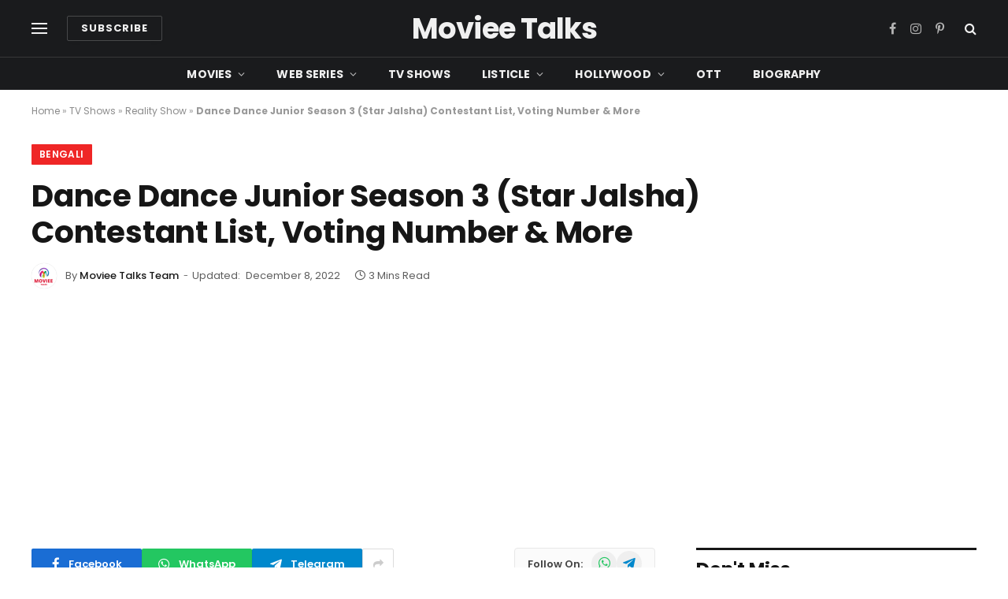

--- FILE ---
content_type: text/html; charset=UTF-8
request_url: https://movieetalks.com/dance-dance-junior-season-3/
body_size: 29428
content:

<!DOCTYPE html>
<html lang="en-US" class="s-light site-s-light">

<head>

	<meta charset="UTF-8" />
	<meta name="viewport" content="width=device-width, initial-scale=1" />
	<meta name='robots' content='index, follow, max-image-preview:large, max-snippet:-1, max-video-preview:-1' />
	<style>img:is([sizes="auto" i], [sizes^="auto," i]) { contain-intrinsic-size: 3000px 1500px }</style>
	
	<!-- This site is optimized with the Yoast SEO plugin v26.4 - https://yoast.com/wordpress/plugins/seo/ -->
	<title>Dance Dance Junior Season 3 (Star Jalsha) Contestant List, Voting Number &amp; More</title><link rel="preload" data-rocket-preload as="style" href="https://fonts.googleapis.com/css?family=Poppins%3A400%2C500%2C600%2C700&#038;display=swap" /><link rel="stylesheet" href="https://fonts.googleapis.com/css?family=Poppins%3A400%2C500%2C600%2C700&#038;display=swap" media="print" onload="this.media='all'" /><noscript><link rel="stylesheet" href="https://fonts.googleapis.com/css?family=Poppins%3A400%2C500%2C600%2C700&#038;display=swap" /></noscript><link rel="preload" as="image" imagesrcset="https://movieetalks.com/wp-content/uploads/2022/09/Dance-Dance-Junior-Season-3.webp 768w, https://movieetalks.com/wp-content/uploads/2022/09/Dance-Dance-Junior-Season-3-150x78.webp 150w, https://movieetalks.com/wp-content/uploads/2022/09/Dance-Dance-Junior-Season-3-450x234.webp 450w" imagesizes="(max-width: 788px) 100vw, 788px" /><link rel="preload" as="font" href="https://movieetalks.com/wp-content/themes/smart-mag/css/icons/fonts/ts-icons.woff2?v3.2" type="font/woff2" crossorigin="anonymous" />
	<meta name="description" content="Dance Dance Junior Season 3 Contestant List, Voting, Host, Judges, and other details related to the Dance Dance Junior Season 3 reality show discussed here." />
	<link rel="canonical" href="https://movieetalks.com/dance-dance-junior-season-3/" />
	<meta property="og:locale" content="en_US" />
	<meta property="og:type" content="article" />
	<meta property="og:title" content="Dance Dance Junior Season 3 (Star Jalsha) Contestant List, Voting Number &amp; More" />
	<meta property="og:description" content="Dance Dance Junior Season 3 Contestant List, Voting, Host, Judges, and other details related to the Dance Dance Junior Season 3 reality show discussed here." />
	<meta property="og:url" content="https://movieetalks.com/dance-dance-junior-season-3/" />
	<meta property="og:site_name" content="Moviee Talks" />
	<meta property="article:published_time" content="2022-09-05T17:00:54+00:00" />
	<meta property="article:modified_time" content="2022-12-08T07:07:47+00:00" />
	<meta property="og:image" content="https://movieetalks.com/wp-content/uploads/2022/09/Dance-Dance-Junior-Season-3.webp" />
	<meta property="og:image:width" content="768" />
	<meta property="og:image:height" content="400" />
	<meta property="og:image:type" content="image/webp" />
	<meta name="author" content="Moviee Talks Team" />
	<meta name="twitter:card" content="summary_large_image" />
	<meta name="twitter:label1" content="Written by" />
	<meta name="twitter:data1" content="Moviee Talks Team" />
	<meta name="twitter:label2" content="Est. reading time" />
	<meta name="twitter:data2" content="3 minutes" />
	<script type="application/ld+json" class="yoast-schema-graph">{"@context":"https://schema.org","@graph":[{"@type":"Article","@id":"https://movieetalks.com/dance-dance-junior-season-3/#article","isPartOf":{"@id":"https://movieetalks.com/dance-dance-junior-season-3/"},"author":{"name":"Moviee Talks Team","@id":"https://movieetalks.com/#/schema/person/1c41746fc92707d1a820cc7e32be8ab2"},"headline":"Dance Dance Junior Season 3 (Star Jalsha) Contestant List, Voting Number &#038; More","datePublished":"2022-09-05T17:00:54+00:00","dateModified":"2022-12-08T07:07:47+00:00","mainEntityOfPage":{"@id":"https://movieetalks.com/dance-dance-junior-season-3/"},"wordCount":514,"publisher":{"@id":"https://movieetalks.com/#/schema/person/1c41746fc92707d1a820cc7e32be8ab2"},"image":{"@id":"https://movieetalks.com/dance-dance-junior-season-3/#primaryimage"},"thumbnailUrl":"https://movieetalks.com/wp-content/uploads/2022/09/Dance-Dance-Junior-Season-3.webp","articleSection":["Bengali","Reality Show","Zee Bangla"],"inLanguage":"en-US"},{"@type":"WebPage","@id":"https://movieetalks.com/dance-dance-junior-season-3/","url":"https://movieetalks.com/dance-dance-junior-season-3/","name":"Dance Dance Junior Season 3 (Star Jalsha) Contestant List, Voting Number & More","isPartOf":{"@id":"https://movieetalks.com/#website"},"primaryImageOfPage":{"@id":"https://movieetalks.com/dance-dance-junior-season-3/#primaryimage"},"image":{"@id":"https://movieetalks.com/dance-dance-junior-season-3/#primaryimage"},"thumbnailUrl":"https://movieetalks.com/wp-content/uploads/2022/09/Dance-Dance-Junior-Season-3.webp","datePublished":"2022-09-05T17:00:54+00:00","dateModified":"2022-12-08T07:07:47+00:00","description":"Dance Dance Junior Season 3 Contestant List, Voting, Host, Judges, and other details related to the Dance Dance Junior Season 3 reality show discussed here.","breadcrumb":{"@id":"https://movieetalks.com/dance-dance-junior-season-3/#breadcrumb"},"inLanguage":"en-US","potentialAction":[{"@type":"ReadAction","target":["https://movieetalks.com/dance-dance-junior-season-3/"]}]},{"@type":"ImageObject","inLanguage":"en-US","@id":"https://movieetalks.com/dance-dance-junior-season-3/#primaryimage","url":"https://movieetalks.com/wp-content/uploads/2022/09/Dance-Dance-Junior-Season-3.webp","contentUrl":"https://movieetalks.com/wp-content/uploads/2022/09/Dance-Dance-Junior-Season-3.webp","width":768,"height":400,"caption":"Dance Dance Junior Season 3"},{"@type":"BreadcrumbList","@id":"https://movieetalks.com/dance-dance-junior-season-3/#breadcrumb","itemListElement":[{"@type":"ListItem","position":1,"name":"Home","item":"https://movieetalks.com/"},{"@type":"ListItem","position":2,"name":"TV Shows","item":"https://movieetalks.com/category/tv-shows/"},{"@type":"ListItem","position":3,"name":"Reality Show","item":"https://movieetalks.com/category/tv-shows/reality-show/"},{"@type":"ListItem","position":4,"name":"Dance Dance Junior Season 3 (Star Jalsha) Contestant List, Voting Number &#038; More"}]},{"@type":"WebSite","@id":"https://movieetalks.com/#website","url":"https://movieetalks.com/","name":"Moviee Talks","description":"Web Series | TV Shows | Movies | Box Office","publisher":{"@id":"https://movieetalks.com/#/schema/person/1c41746fc92707d1a820cc7e32be8ab2"},"potentialAction":[{"@type":"SearchAction","target":{"@type":"EntryPoint","urlTemplate":"https://movieetalks.com/?s={search_term_string}"},"query-input":{"@type":"PropertyValueSpecification","valueRequired":true,"valueName":"search_term_string"}}],"inLanguage":"en-US"},{"@type":["Person","Organization"],"@id":"https://movieetalks.com/#/schema/person/1c41746fc92707d1a820cc7e32be8ab2","name":"Moviee Talks Team","image":{"@type":"ImageObject","inLanguage":"en-US","@id":"https://movieetalks.com/#/schema/person/image/","url":"https://movieetalks.com/wp-content/uploads/2022/08/Moviee-Talks-Logo-2.png","contentUrl":"https://movieetalks.com/wp-content/uploads/2022/08/Moviee-Talks-Logo-2.png","width":72,"height":70,"caption":"Moviee Talks Team"},"logo":{"@id":"https://movieetalks.com/#/schema/person/image/"},"description":"Moviee Talks is one of the top entertainment websites that covers quality entertainment news. We cover a wide range of topics from movies to web series to reality shows.","sameAs":["https://movieetalks.com"],"url":"https://movieetalks.com/author/movieetalks/"}]}</script>
	<!-- / Yoast SEO plugin. -->


<link rel='dns-prefetch' href='//fonts.googleapis.com' />
<link rel='dns-prefetch' href='//fonts.gstatic.com' />
<link rel='dns-prefetch' href='//google-analytics.com' />
<link rel='dns-prefetch' href='//apis.google.com' />
<link rel='dns-prefetch' href='//googletagmanager.com' />
<link rel='dns-prefetch' href='//doubleclick.net' />
<link href='https://fonts.gstatic.com' crossorigin rel='preconnect' />
<link rel="alternate" type="application/rss+xml" title="Moviee Talks &raquo; Feed" href="https://movieetalks.com/feed/" />
<link rel="alternate" type="application/rss+xml" title="Moviee Talks &raquo; Comments Feed" href="https://movieetalks.com/comments/feed/" />
<style id='wp-emoji-styles-inline-css' type='text/css'>

	img.wp-smiley, img.emoji {
		display: inline !important;
		border: none !important;
		box-shadow: none !important;
		height: 1em !important;
		width: 1em !important;
		margin: 0 0.07em !important;
		vertical-align: -0.1em !important;
		background: none !important;
		padding: 0 !important;
	}
</style>
<link rel='stylesheet' id='wp-block-library-css' href='https://movieetalks.com/wp-includes/css/dist/block-library/style.min.css?ver=6.8.3' type='text/css' media='all' />
<style id='classic-theme-styles-inline-css' type='text/css'>
/*! This file is auto-generated */
.wp-block-button__link{color:#fff;background-color:#32373c;border-radius:9999px;box-shadow:none;text-decoration:none;padding:calc(.667em + 2px) calc(1.333em + 2px);font-size:1.125em}.wp-block-file__button{background:#32373c;color:#fff;text-decoration:none}
</style>
<style id='global-styles-inline-css' type='text/css'>
:root{--wp--preset--aspect-ratio--square: 1;--wp--preset--aspect-ratio--4-3: 4/3;--wp--preset--aspect-ratio--3-4: 3/4;--wp--preset--aspect-ratio--3-2: 3/2;--wp--preset--aspect-ratio--2-3: 2/3;--wp--preset--aspect-ratio--16-9: 16/9;--wp--preset--aspect-ratio--9-16: 9/16;--wp--preset--color--black: #000000;--wp--preset--color--cyan-bluish-gray: #abb8c3;--wp--preset--color--white: #ffffff;--wp--preset--color--pale-pink: #f78da7;--wp--preset--color--vivid-red: #cf2e2e;--wp--preset--color--luminous-vivid-orange: #ff6900;--wp--preset--color--luminous-vivid-amber: #fcb900;--wp--preset--color--light-green-cyan: #7bdcb5;--wp--preset--color--vivid-green-cyan: #00d084;--wp--preset--color--pale-cyan-blue: #8ed1fc;--wp--preset--color--vivid-cyan-blue: #0693e3;--wp--preset--color--vivid-purple: #9b51e0;--wp--preset--gradient--vivid-cyan-blue-to-vivid-purple: linear-gradient(135deg,rgba(6,147,227,1) 0%,rgb(155,81,224) 100%);--wp--preset--gradient--light-green-cyan-to-vivid-green-cyan: linear-gradient(135deg,rgb(122,220,180) 0%,rgb(0,208,130) 100%);--wp--preset--gradient--luminous-vivid-amber-to-luminous-vivid-orange: linear-gradient(135deg,rgba(252,185,0,1) 0%,rgba(255,105,0,1) 100%);--wp--preset--gradient--luminous-vivid-orange-to-vivid-red: linear-gradient(135deg,rgba(255,105,0,1) 0%,rgb(207,46,46) 100%);--wp--preset--gradient--very-light-gray-to-cyan-bluish-gray: linear-gradient(135deg,rgb(238,238,238) 0%,rgb(169,184,195) 100%);--wp--preset--gradient--cool-to-warm-spectrum: linear-gradient(135deg,rgb(74,234,220) 0%,rgb(151,120,209) 20%,rgb(207,42,186) 40%,rgb(238,44,130) 60%,rgb(251,105,98) 80%,rgb(254,248,76) 100%);--wp--preset--gradient--blush-light-purple: linear-gradient(135deg,rgb(255,206,236) 0%,rgb(152,150,240) 100%);--wp--preset--gradient--blush-bordeaux: linear-gradient(135deg,rgb(254,205,165) 0%,rgb(254,45,45) 50%,rgb(107,0,62) 100%);--wp--preset--gradient--luminous-dusk: linear-gradient(135deg,rgb(255,203,112) 0%,rgb(199,81,192) 50%,rgb(65,88,208) 100%);--wp--preset--gradient--pale-ocean: linear-gradient(135deg,rgb(255,245,203) 0%,rgb(182,227,212) 50%,rgb(51,167,181) 100%);--wp--preset--gradient--electric-grass: linear-gradient(135deg,rgb(202,248,128) 0%,rgb(113,206,126) 100%);--wp--preset--gradient--midnight: linear-gradient(135deg,rgb(2,3,129) 0%,rgb(40,116,252) 100%);--wp--preset--font-size--small: 13px;--wp--preset--font-size--medium: 20px;--wp--preset--font-size--large: 36px;--wp--preset--font-size--x-large: 42px;--wp--preset--spacing--20: 0.44rem;--wp--preset--spacing--30: 0.67rem;--wp--preset--spacing--40: 1rem;--wp--preset--spacing--50: 1.5rem;--wp--preset--spacing--60: 2.25rem;--wp--preset--spacing--70: 3.38rem;--wp--preset--spacing--80: 5.06rem;--wp--preset--shadow--natural: 6px 6px 9px rgba(0, 0, 0, 0.2);--wp--preset--shadow--deep: 12px 12px 50px rgba(0, 0, 0, 0.4);--wp--preset--shadow--sharp: 6px 6px 0px rgba(0, 0, 0, 0.2);--wp--preset--shadow--outlined: 6px 6px 0px -3px rgba(255, 255, 255, 1), 6px 6px rgba(0, 0, 0, 1);--wp--preset--shadow--crisp: 6px 6px 0px rgba(0, 0, 0, 1);}:where(.is-layout-flex){gap: 0.5em;}:where(.is-layout-grid){gap: 0.5em;}body .is-layout-flex{display: flex;}.is-layout-flex{flex-wrap: wrap;align-items: center;}.is-layout-flex > :is(*, div){margin: 0;}body .is-layout-grid{display: grid;}.is-layout-grid > :is(*, div){margin: 0;}:where(.wp-block-columns.is-layout-flex){gap: 2em;}:where(.wp-block-columns.is-layout-grid){gap: 2em;}:where(.wp-block-post-template.is-layout-flex){gap: 1.25em;}:where(.wp-block-post-template.is-layout-grid){gap: 1.25em;}.has-black-color{color: var(--wp--preset--color--black) !important;}.has-cyan-bluish-gray-color{color: var(--wp--preset--color--cyan-bluish-gray) !important;}.has-white-color{color: var(--wp--preset--color--white) !important;}.has-pale-pink-color{color: var(--wp--preset--color--pale-pink) !important;}.has-vivid-red-color{color: var(--wp--preset--color--vivid-red) !important;}.has-luminous-vivid-orange-color{color: var(--wp--preset--color--luminous-vivid-orange) !important;}.has-luminous-vivid-amber-color{color: var(--wp--preset--color--luminous-vivid-amber) !important;}.has-light-green-cyan-color{color: var(--wp--preset--color--light-green-cyan) !important;}.has-vivid-green-cyan-color{color: var(--wp--preset--color--vivid-green-cyan) !important;}.has-pale-cyan-blue-color{color: var(--wp--preset--color--pale-cyan-blue) !important;}.has-vivid-cyan-blue-color{color: var(--wp--preset--color--vivid-cyan-blue) !important;}.has-vivid-purple-color{color: var(--wp--preset--color--vivid-purple) !important;}.has-black-background-color{background-color: var(--wp--preset--color--black) !important;}.has-cyan-bluish-gray-background-color{background-color: var(--wp--preset--color--cyan-bluish-gray) !important;}.has-white-background-color{background-color: var(--wp--preset--color--white) !important;}.has-pale-pink-background-color{background-color: var(--wp--preset--color--pale-pink) !important;}.has-vivid-red-background-color{background-color: var(--wp--preset--color--vivid-red) !important;}.has-luminous-vivid-orange-background-color{background-color: var(--wp--preset--color--luminous-vivid-orange) !important;}.has-luminous-vivid-amber-background-color{background-color: var(--wp--preset--color--luminous-vivid-amber) !important;}.has-light-green-cyan-background-color{background-color: var(--wp--preset--color--light-green-cyan) !important;}.has-vivid-green-cyan-background-color{background-color: var(--wp--preset--color--vivid-green-cyan) !important;}.has-pale-cyan-blue-background-color{background-color: var(--wp--preset--color--pale-cyan-blue) !important;}.has-vivid-cyan-blue-background-color{background-color: var(--wp--preset--color--vivid-cyan-blue) !important;}.has-vivid-purple-background-color{background-color: var(--wp--preset--color--vivid-purple) !important;}.has-black-border-color{border-color: var(--wp--preset--color--black) !important;}.has-cyan-bluish-gray-border-color{border-color: var(--wp--preset--color--cyan-bluish-gray) !important;}.has-white-border-color{border-color: var(--wp--preset--color--white) !important;}.has-pale-pink-border-color{border-color: var(--wp--preset--color--pale-pink) !important;}.has-vivid-red-border-color{border-color: var(--wp--preset--color--vivid-red) !important;}.has-luminous-vivid-orange-border-color{border-color: var(--wp--preset--color--luminous-vivid-orange) !important;}.has-luminous-vivid-amber-border-color{border-color: var(--wp--preset--color--luminous-vivid-amber) !important;}.has-light-green-cyan-border-color{border-color: var(--wp--preset--color--light-green-cyan) !important;}.has-vivid-green-cyan-border-color{border-color: var(--wp--preset--color--vivid-green-cyan) !important;}.has-pale-cyan-blue-border-color{border-color: var(--wp--preset--color--pale-cyan-blue) !important;}.has-vivid-cyan-blue-border-color{border-color: var(--wp--preset--color--vivid-cyan-blue) !important;}.has-vivid-purple-border-color{border-color: var(--wp--preset--color--vivid-purple) !important;}.has-vivid-cyan-blue-to-vivid-purple-gradient-background{background: var(--wp--preset--gradient--vivid-cyan-blue-to-vivid-purple) !important;}.has-light-green-cyan-to-vivid-green-cyan-gradient-background{background: var(--wp--preset--gradient--light-green-cyan-to-vivid-green-cyan) !important;}.has-luminous-vivid-amber-to-luminous-vivid-orange-gradient-background{background: var(--wp--preset--gradient--luminous-vivid-amber-to-luminous-vivid-orange) !important;}.has-luminous-vivid-orange-to-vivid-red-gradient-background{background: var(--wp--preset--gradient--luminous-vivid-orange-to-vivid-red) !important;}.has-very-light-gray-to-cyan-bluish-gray-gradient-background{background: var(--wp--preset--gradient--very-light-gray-to-cyan-bluish-gray) !important;}.has-cool-to-warm-spectrum-gradient-background{background: var(--wp--preset--gradient--cool-to-warm-spectrum) !important;}.has-blush-light-purple-gradient-background{background: var(--wp--preset--gradient--blush-light-purple) !important;}.has-blush-bordeaux-gradient-background{background: var(--wp--preset--gradient--blush-bordeaux) !important;}.has-luminous-dusk-gradient-background{background: var(--wp--preset--gradient--luminous-dusk) !important;}.has-pale-ocean-gradient-background{background: var(--wp--preset--gradient--pale-ocean) !important;}.has-electric-grass-gradient-background{background: var(--wp--preset--gradient--electric-grass) !important;}.has-midnight-gradient-background{background: var(--wp--preset--gradient--midnight) !important;}.has-small-font-size{font-size: var(--wp--preset--font-size--small) !important;}.has-medium-font-size{font-size: var(--wp--preset--font-size--medium) !important;}.has-large-font-size{font-size: var(--wp--preset--font-size--large) !important;}.has-x-large-font-size{font-size: var(--wp--preset--font-size--x-large) !important;}
:where(.wp-block-post-template.is-layout-flex){gap: 1.25em;}:where(.wp-block-post-template.is-layout-grid){gap: 1.25em;}
:where(.wp-block-columns.is-layout-flex){gap: 2em;}:where(.wp-block-columns.is-layout-grid){gap: 2em;}
:root :where(.wp-block-pullquote){font-size: 1.5em;line-height: 1.6;}
</style>
<link rel='stylesheet' id='ez-toc-css' href='https://movieetalks.com/wp-content/plugins/easy-table-of-contents/assets/css/screen.min.css?ver=2.0.77' type='text/css' media='all' />
<style id='ez-toc-inline-css' type='text/css'>
div#ez-toc-container .ez-toc-title {font-size: 120%;}div#ez-toc-container .ez-toc-title {font-weight: 500;}div#ez-toc-container ul li , div#ez-toc-container ul li a {font-size: 95%;}div#ez-toc-container ul li , div#ez-toc-container ul li a {font-weight: 500;}div#ez-toc-container nav ul ul li {font-size: 90%;}.ez-toc-box-title {font-weight: bold; margin-bottom: 10px; text-align: center; text-transform: uppercase; letter-spacing: 1px; color: #666; padding-bottom: 5px;position:absolute;top:-4%;left:5%;background-color: inherit;transition: top 0.3s ease;}.ez-toc-box-title.toc-closed {top:-25%;}
.ez-toc-container-direction {direction: ltr;}.ez-toc-counter ul{counter-reset: item ;}.ez-toc-counter nav ul li a::before {content: counters(item, '.', decimal) '. ';display: inline-block;counter-increment: item;flex-grow: 0;flex-shrink: 0;margin-right: .2em; float: left; }.ez-toc-widget-direction {direction: ltr;}.ez-toc-widget-container ul{counter-reset: item ;}.ez-toc-widget-container nav ul li a::before {content: counters(item, '.', decimal) '. ';display: inline-block;counter-increment: item;flex-grow: 0;flex-shrink: 0;margin-right: .2em; float: left; }
</style>
<link data-minify="1" rel='stylesheet' id='detect-modal-css' href='https://movieetalks.com/wp-content/cache/min/1/wp-content/plugins/sphere-core/components/adblock-detect/css/modal.css?ver=1767281548' type='text/css' media='all' />
<link data-minify="1" rel='stylesheet' id='smartmag-core-css' href='https://movieetalks.com/wp-content/cache/min/1/wp-content/themes/smart-mag/style.css?ver=1767281548' type='text/css' media='all' />
<style id='smartmag-core-inline-css' type='text/css'>
:root { --c-main: #ef2626;
--c-main-rgb: 239,38,38;
--text-font: "Poppins", system-ui, -apple-system, "Segoe UI", Arial, sans-serif;
--body-font: "Poppins", system-ui, -apple-system, "Segoe UI", Arial, sans-serif;
--title-font: "Poppins", system-ui, -apple-system, "Segoe UI", Arial, sans-serif;
--h-font: "Poppins", system-ui, -apple-system, "Segoe UI", Arial, sans-serif;
--text-h-font: var(--h-font);
--title-font: "Poppins", system-ui, -apple-system, "Segoe UI", Arial, sans-serif;
--title-size-s: 17px;
--title-size-n: 18px;
--title-size-m: 19px;
--title-fw-semi: 700;
--c-post-meta: #5e5e5e; }
.main-sidebar .widget-title .heading { font-size: 23px; }
.smart-head-main .smart-head-mid { --head-h: 72px; }
.s-dark .smart-head-main .smart-head-mid,
.smart-head-main .s-dark.smart-head-mid { background-color: #1a1b1d; }
.smart-head-main .smart-head-mid { border-top-width: 0px; }
.smart-head-main .smart-head-bot { --head-h: 42px; background-color: #1a1b1d; border-top-width: 1px; }
.s-dark .smart-head-main .smart-head-bot,
.smart-head-main .s-dark.smart-head-bot { border-top-color: #383838; }
.smart-head-main .smart-head-bot { border-bottom-width: 0px; }
.s-dark .smart-head-main .smart-head-bot,
.smart-head-main .s-dark.smart-head-bot { border-bottom-color: #383838; }
.navigation { font-family: "Poppins", system-ui, -apple-system, "Segoe UI", Arial, sans-serif; }
.navigation-main .menu > li > a { font-size: 14px; font-weight: bold; text-transform: uppercase; letter-spacing: .01em; }
.navigation-main .menu > li li a { font-size: 13px; }
.navigation-main { --nav-items-space: 20px; }
.nav-hov-b .menu > li > a:before { border-width: 3px; }
.s-dark .navigation { --c-nav-blip: #bababa; --c-nav-hov-bg: rgba(239,239,239,0); }
.mobile-menu { font-family: "Poppins", system-ui, -apple-system, "Segoe UI", Arial, sans-serif; font-weight: 600; }
.s-dark .smart-head-main .spc-social,
.smart-head-main .s-dark .spc-social { --c-spc-social: #b2b2b2; }
.smart-head-main .spc-social { --spc-social-fs: 16px; --spc-social-space: 5px; }
.smart-head-main .hamburger-icon { --line-weight: 2px; }
.smart-head-main .offcanvas-toggle { --item-mr: 25px; }
.smart-head .ts-button1 { font-weight: bold; line-height: .8; letter-spacing: 0.08em; }
.upper-footer .block-head { --space-below: 35px; --line-weight: 3px; --c-border: #0a0a0a; }
.post-meta .meta-item, .post-meta .text-in { font-size: 13px; }
.post-meta .post-cat > a { font-family: "Poppins", system-ui, -apple-system, "Segoe UI", Arial, sans-serif; font-weight: 600; }
.s-light .block-wrap.s-dark { --c-post-meta: var(--c-contrast-450); }
.s-dark, .s-light .block-wrap.s-dark { --c-post-meta: #e0e0e0; }
.post-meta { --p-meta-sep: "-"; --p-meta-sep-pad: 5px; }
.post-meta .meta-item:before { transform: scale(0.85); }
.l-post { --media-radius: 3px; }
.cat-labels .category { font-family: "Poppins", system-ui, -apple-system, "Segoe UI", Arial, sans-serif; font-size: 13px; font-weight: 600; font-style: normal; text-transform: uppercase; line-height: 1.8; }
.block-head .heading { font-family: "Poppins", system-ui, -apple-system, "Segoe UI", Arial, sans-serif; }
.block-head-c .heading { font-size: 20px; }
.block-head-c { --line-weight: 3px; }
.block-head-c2 { --line-weight: 3px; }
.block-head-e1 .heading { font-size: 20px; }
.single-featured .featured, .the-post-header .featured { border-radius: 5px; --media-radius: 5px; overflow: hidden; }
.entry-content { font-family: "Poppins", system-ui, -apple-system, "Segoe UI", Arial, sans-serif; font-size: 18px; }
.site-s-light .entry-content { color: #212121; }
.s-dark .entry-content { color: #efefef; }
.post-share-float .service { margin-bottom: 6px; font-size: 16px; }
.s-head-large .post-title { font-size: 39px; }
@media (min-width: 941px) and (max-width: 1200px) { .navigation-main .menu > li > a { font-size: calc(10px + (14px - 10px) * .7); } }
@media (max-width: 767px) { .s-head-large .post-title { font-size: 32px; } }


</style>
<link data-minify="1" rel='stylesheet' id='smartmag-magnific-popup-css' href='https://movieetalks.com/wp-content/cache/min/1/wp-content/themes/smart-mag/css/lightbox.css?ver=1767281548' type='text/css' media='all' />
<link data-minify="1" rel='stylesheet' id='smartmag-icons-css' href='https://movieetalks.com/wp-content/cache/min/1/wp-content/themes/smart-mag/css/icons/icons.css?ver=1767281548' type='text/css' media='all' />
<link rel='stylesheet' id='smart-mag-child-css' href='https://movieetalks.com/wp-content/themes/smartmagchild/style.css?ver=1.0' type='text/css' media='all' />

<style id='rocket-lazyload-inline-css' type='text/css'>
.rll-youtube-player{position:relative;padding-bottom:56.23%;height:0;overflow:hidden;max-width:100%;}.rll-youtube-player:focus-within{outline: 2px solid currentColor;outline-offset: 5px;}.rll-youtube-player iframe{position:absolute;top:0;left:0;width:100%;height:100%;z-index:100;background:0 0}.rll-youtube-player img{bottom:0;display:block;left:0;margin:auto;max-width:100%;width:100%;position:absolute;right:0;top:0;border:none;height:auto;-webkit-transition:.4s all;-moz-transition:.4s all;transition:.4s all}.rll-youtube-player img:hover{-webkit-filter:brightness(75%)}.rll-youtube-player .play{height:100%;width:100%;left:0;top:0;position:absolute;background:var(--wpr-bg-dd72a8ec-f4a8-409b-8198-bb8266f7695e) no-repeat center;background-color: transparent !important;cursor:pointer;border:none;}
</style>
<script type="text/javascript" src="https://movieetalks.com/wp-includes/js/jquery/jquery.min.js?ver=3.7.1" id="jquery-core-js" data-rocket-defer defer></script>
<script type="text/javascript" src="https://movieetalks.com/wp-includes/js/jquery/jquery-migrate.min.js?ver=3.4.1" id="jquery-migrate-js" data-rocket-defer defer></script>
<link rel="https://api.w.org/" href="https://movieetalks.com/wp-json/" /><link rel="alternate" title="JSON" type="application/json" href="https://movieetalks.com/wp-json/wp/v2/posts/12599" /><link rel="EditURI" type="application/rsd+xml" title="RSD" href="https://movieetalks.com/xmlrpc.php?rsd" />
<meta name="generator" content="WordPress 6.8.3" />
<link rel='shortlink' href='https://movieetalks.com/?p=12599' />
<link rel="alternate" title="oEmbed (JSON)" type="application/json+oembed" href="https://movieetalks.com/wp-json/oembed/1.0/embed?url=https%3A%2F%2Fmovieetalks.com%2Fdance-dance-junior-season-3%2F" />
<link rel="alternate" title="oEmbed (XML)" type="text/xml+oembed" href="https://movieetalks.com/wp-json/oembed/1.0/embed?url=https%3A%2F%2Fmovieetalks.com%2Fdance-dance-junior-season-3%2F&#038;format=xml" />
<!-- Global site tag (gtag.js) - Google Analytics -->
<script async src="https://www.googletagmanager.com/gtag/js?id=UA-159822962-1"></script>
<script>
  window.dataLayer = window.dataLayer || [];
  function gtag(){dataLayer.push(arguments);}
  gtag('js', new Date());

  gtag('config', 'UA-159822962-1');
</script>

<meta name='dmca-site-verification' content='ZTU4dnE2ZzlOTlIwSE1pL1cxVGRLQT090' />
<meta name="ahrefs-site-verification" content="b8cec261505b1973a6d02afa708222946cd44d1b4e1200646788fa654dcac145">


<meta name="p:domain_verify" content="2606364d9915054744390ba119165bc4"/>

<meta name="yandex-verification" content="f0d0c9038ce60eec" />
<meta name="msvalidate.01" content="9B6B1E336731D103960F97436D378AB4" />
<script async src="https://pagead2.googlesyndication.com/pagead/js/adsbygoogle.js?client=ca-pub-8786475790829174"
     crossorigin="anonymous"></script>

		<script>
		var BunyadSchemeKey = 'bunyad-scheme';
		(() => {
			const d = document.documentElement;
			const c = d.classList;
			var scheme = localStorage.getItem(BunyadSchemeKey);
			
			if (scheme) {
				d.dataset.origClass = c;
				scheme === 'dark' ? c.remove('s-light', 'site-s-light') : c.remove('s-dark', 'site-s-dark');
				c.add('site-s-' + scheme, 's-' + scheme);
			}
		})();
		</script>
		<meta name="generator" content="Elementor 3.33.2; features: additional_custom_breakpoints; settings: css_print_method-external, google_font-enabled, font_display-swap">
			<style>
				.e-con.e-parent:nth-of-type(n+4):not(.e-lazyloaded):not(.e-no-lazyload),
				.e-con.e-parent:nth-of-type(n+4):not(.e-lazyloaded):not(.e-no-lazyload) * {
					background-image: none !important;
				}
				@media screen and (max-height: 1024px) {
					.e-con.e-parent:nth-of-type(n+3):not(.e-lazyloaded):not(.e-no-lazyload),
					.e-con.e-parent:nth-of-type(n+3):not(.e-lazyloaded):not(.e-no-lazyload) * {
						background-image: none !important;
					}
				}
				@media screen and (max-height: 640px) {
					.e-con.e-parent:nth-of-type(n+2):not(.e-lazyloaded):not(.e-no-lazyload),
					.e-con.e-parent:nth-of-type(n+2):not(.e-lazyloaded):not(.e-no-lazyload) * {
						background-image: none !important;
					}
				}
			</style>
			<link rel="icon" href="https://movieetalks.com/wp-content/uploads/2020/09/cropped-movieetalks-favicon-32x32.png" sizes="32x32" />
<link rel="icon" href="https://movieetalks.com/wp-content/uploads/2020/09/cropped-movieetalks-favicon-192x192.png" sizes="192x192" />
<link rel="apple-touch-icon" href="https://movieetalks.com/wp-content/uploads/2020/09/cropped-movieetalks-favicon-180x180.png" />
<meta name="msapplication-TileImage" content="https://movieetalks.com/wp-content/uploads/2020/09/cropped-movieetalks-favicon-270x270.png" />
		<style type="text/css" id="wp-custom-css">
			.desktopx{
	display:block;
	
}
.mobilex{
	display:none;
}
	
@media (max-width: 768px) {
	.desktopx{
	display:none;

}
.mobilex{
	display:block;
}
}		</style>
		<noscript><style id="rocket-lazyload-nojs-css">.rll-youtube-player, [data-lazy-src]{display:none !important;}</style></noscript>

<style id="wpr-lazyload-bg-container"></style><style id="wpr-lazyload-bg-exclusion"></style>
<noscript>
<style id="wpr-lazyload-bg-nostyle">.rll-youtube-player .play{--wpr-bg-dd72a8ec-f4a8-409b-8198-bb8266f7695e: url('https://movieetalks.com/wp-content/plugins/wp-rocket/assets/img/youtube.png');}</style>
</noscript>
<script type="application/javascript">const rocket_pairs = [{"selector":".rll-youtube-player .play","style":".rll-youtube-player .play{--wpr-bg-dd72a8ec-f4a8-409b-8198-bb8266f7695e: url('https:\/\/movieetalks.com\/wp-content\/plugins\/wp-rocket\/assets\/img\/youtube.png');}","hash":"dd72a8ec-f4a8-409b-8198-bb8266f7695e","url":"https:\/\/movieetalks.com\/wp-content\/plugins\/wp-rocket\/assets\/img\/youtube.png"}]; const rocket_excluded_pairs = [];</script><meta name="generator" content="WP Rocket 3.17.4" data-wpr-features="wpr_lazyload_css_bg_img wpr_defer_js wpr_minify_js wpr_lazyload_iframes wpr_minify_css wpr_cdn wpr_desktop wpr_dns_prefetch wpr_preload_links" /></head>

<body class="wp-singular post-template-default single single-post postid-12599 single-format-standard wp-custom-logo wp-theme-smart-mag wp-child-theme-smartmagchild right-sidebar post-layout-large post-cat-200 has-lb has-lb-sm ts-img-hov-fade layout-normal elementor-default elementor-kit-45028">



<div data-rocket-location-hash="a933d212100e5e0b47adec7322983482" class="main-wrap">

	
<div data-rocket-location-hash="f095da910053694a9017f7c35c9c7614" class="off-canvas-backdrop"></div>
<div data-rocket-location-hash="b9bedebb507d088b143157970a77b56c" class="mobile-menu-container off-canvas s-dark" id="off-canvas">

	<div data-rocket-location-hash="74c5b8180307cd6dba3c190477edcc0a" class="off-canvas-head">
		<a href="#" class="close">
			<span class="visuallyhidden">Close Menu</span>
			<i class="tsi tsi-times"></i>
		</a>

		<div class="ts-logo">
					</div>
	</div>

	<div data-rocket-location-hash="43bfab4188aca985be6c3bccc02821fc" class="off-canvas-content">

					<ul class="mobile-menu"></ul>
		
					<div class="off-canvas-widgets">
				
		<div id="smartmag-block-newsletter-2" class="widget ts-block-widget smartmag-widget-newsletter">		
		<div class="block">
			<div class="block-newsletter ">
	<div class="spc-newsletter spc-newsletter-b spc-newsletter-center spc-newsletter-sm">

		<div class="bg-wrap"></div>

		
		<div class="inner">

			
			
			<h3 class="heading">
				Subscribe to Updates			</h3>

							<div class="base-text message">
					<p>Get the latest creative news from FooBar about art, design and business.</p>
</div>
			
							<form method="post" action="" class="form fields-style fields-full" target="_blank">
					<div class="main-fields">
						<p class="field-email">
							<input type="email" name="EMAIL" placeholder="Your email address.." required />
						</p>
						
						<p class="field-submit">
							<input type="submit" value="Subscribe" />
						</p>
					</div>

											<p class="disclaimer">
							<label>
																	<input type="checkbox" name="privacy" required />
								
								By signing up, you agree to the our terms and our <a href="#">Privacy Policy</a> agreement.							</label>
						</p>
									</form>
			
			
		</div>
	</div>
</div>		</div>

		</div>
		<div id="smartmag-block-posts-small-3" class="widget ts-block-widget smartmag-widget-posts-small">		
		<div class="block">
					<section class="block-wrap block-posts-small block-sc mb-none" data-id="1">

			<div class="widget-title block-head block-head-ac block-head-b"><h5 class="heading">What's Hot</h5></div>	
			<div class="block-content">
				
	<div class="loop loop-small loop-small-a loop-sep loop-small-sep grid grid-1 md:grid-1 sm:grid-1 xs:grid-1">

					
<article class="l-post small-post small-a-post m-pos-left">

	
			<div class="media">

		
			<a href="https://movieetalks.com/oops-ab-kya/" class="image-link media-ratio ar-bunyad-thumb" title="Oops Ab kya? (Disney+ Hotstar) Web Series Cast, Actors, Story, Episodes &amp; Trailer"><img width="110" height="76" src="https://movieetalks.com/wp-content/uploads/2025/02/oops-Ab-Kya.webp" class="attachment-large size-large wp-post-image" alt="Oops Ab kya? (Disney+ Hotstar)" sizes="(max-width: 110px) 100vw, 110px" title="Oops Ab kya? (Disney+ Hotstar) Web Series Cast, Actors, Story, Episodes &amp; Trailer" decoding="async" srcset="https://movieetalks.com/wp-content/uploads/2025/02/oops-Ab-Kya.webp 1280w, https://movieetalks.com/wp-content/uploads/2025/02/oops-Ab-Kya-768x432.webp 768w, https://movieetalks.com/wp-content/uploads/2025/02/oops-Ab-Kya-150x84.webp 150w, https://movieetalks.com/wp-content/uploads/2025/02/oops-Ab-Kya-450x253.webp 450w, https://movieetalks.com/wp-content/uploads/2025/02/oops-Ab-Kya-1200x675.webp 1200w" /></a>			
			
			
			
		
		</div>
	

	
		<div class="content">

			<div class="post-meta post-meta-a post-meta-left has-below"><h4 class="is-title post-title"><a href="https://movieetalks.com/oops-ab-kya/">Oops Ab kya? (Disney+ Hotstar) Web Series Cast, Actors, Story, Episodes &amp; Trailer</a></h4><div class="post-meta-items meta-below"><span class="meta-item date"><span class="date-link"><time class="post-date" datetime="2025-02-10T12:39:45+05:30">February 10, 2025</time></span></span></div></div>			
			
			
		</div>

	
</article>	
					
<article class="l-post small-post small-a-post m-pos-left">

	
			<div class="media">

		
			<a href="https://movieetalks.com/pyaar-testing/" class="image-link media-ratio ar-bunyad-thumb" title="Pyaar Testing (ZEE5) Web Series Cast, Actors, Story, Episodes &amp; Trailer"><img width="110" height="76" src="https://movieetalks.com/wp-content/uploads/2025/02/Pyar-testing.webp" class="attachment-large size-large wp-post-image" alt="Pyaar Testing (ZEE5)" sizes="(max-width: 110px) 100vw, 110px" title="Pyaar Testing (ZEE5) Web Series Cast, Actors, Story, Episodes &amp; Trailer" decoding="async" srcset="https://movieetalks.com/wp-content/uploads/2025/02/Pyar-testing.webp 854w, https://movieetalks.com/wp-content/uploads/2025/02/Pyar-testing-768x380.webp 768w, https://movieetalks.com/wp-content/uploads/2025/02/Pyar-testing-150x74.webp 150w, https://movieetalks.com/wp-content/uploads/2025/02/Pyar-testing-450x223.webp 450w" /></a>			
			
			
			
		
		</div>
	

	
		<div class="content">

			<div class="post-meta post-meta-a post-meta-left has-below"><h4 class="is-title post-title"><a href="https://movieetalks.com/pyaar-testing/">Pyaar Testing (ZEE5) Web Series Cast, Actors, Story, Episodes &amp; Trailer</a></h4><div class="post-meta-items meta-below"><span class="meta-item date"><span class="date-link"><time class="post-date" datetime="2025-02-07T12:45:25+05:30">February 7, 2025</time></span></span></div></div>			
			
			
		</div>

	
</article>	
					
<article class="l-post small-post small-a-post m-pos-left">

	
			<div class="media">

		
			<a href="https://movieetalks.com/lene-ke-dene-part-01/" class="image-link media-ratio ar-bunyad-thumb" title="Lene Ke Dene | Part &#8211; 01 (Ullu) Cast, Actress, Story, Episodes &amp; Trailer"><img width="110" height="76" src="https://movieetalks.com/wp-content/uploads/2025/02/Lene-Ke-Dene-Part-01-Ullu-.webp" class="attachment-large size-large wp-post-image" alt="Lene Ke Dene | Part - 01 (Ullu)" sizes="(max-width: 110px) 100vw, 110px" title="Lene Ke Dene | Part &#8211; 01 (Ullu) Cast, Actress, Story, Episodes &amp; Trailer" decoding="async" srcset="https://movieetalks.com/wp-content/uploads/2025/02/Lene-Ke-Dene-Part-01-Ullu-.webp 1200w, https://movieetalks.com/wp-content/uploads/2025/02/Lene-Ke-Dene-Part-01-Ullu--768x402.webp 768w, https://movieetalks.com/wp-content/uploads/2025/02/Lene-Ke-Dene-Part-01-Ullu--150x79.webp 150w, https://movieetalks.com/wp-content/uploads/2025/02/Lene-Ke-Dene-Part-01-Ullu--450x236.webp 450w" /></a>			
			
			
			
		
		</div>
	

	
		<div class="content">

			<div class="post-meta post-meta-a post-meta-left has-below"><h4 class="is-title post-title"><a href="https://movieetalks.com/lene-ke-dene-part-01/">Lene Ke Dene | Part &#8211; 01 (Ullu) Cast, Actress, Story, Episodes &amp; Trailer</a></h4><div class="post-meta-items meta-below"><span class="meta-item date"><span class="date-link"><time class="post-date" datetime="2025-02-07T12:20:29+05:30">February 7, 2025</time></span></span></div></div>			
			
			
		</div>

	
</article>	
		
	</div>

					</div>

		</section>
				</div>

		</div>			</div>
		
		
		<div class="spc-social-block spc-social spc-social-b smart-head-social">
		
			
				<a href="https://www.facebook.com/movieetalks/" class="link service s-facebook" target="_blank" rel="nofollow noopener">
					<i class="icon tsi tsi-facebook"></i>					<span class="visuallyhidden">Facebook</span>
				</a>
									
			
				<a href="https://x.com/MovieeTalks" class="link service s-twitter" target="_blank" rel="nofollow noopener">
					<i class="icon tsi tsi-twitter"></i>					<span class="visuallyhidden">X (Twitter)</span>
				</a>
									
			
				<a href="https://www.instagram.com/moviee_talks/" class="link service s-instagram" target="_blank" rel="nofollow noopener">
					<i class="icon tsi tsi-instagram"></i>					<span class="visuallyhidden">Instagram</span>
				</a>
									
			
		</div>

		
	</div>

</div>
<div data-rocket-location-hash="1cf54cda0eb1aa967484f4ff216e0c7e" class="smart-head smart-head-a smart-head-main" id="smart-head" data-sticky="auto" data-sticky-type="smart" data-sticky-full>
	
	<div data-rocket-location-hash="81d112596011d7a28e3651d463f7f354" class="smart-head-row smart-head-mid smart-head-row-3 s-dark smart-head-row-full">

		<div class="inner wrap">

							
				<div class="items items-left ">
				
<button class="offcanvas-toggle has-icon" type="button" aria-label="Menu">
	<span class="hamburger-icon hamburger-icon-b">
		<span class="inner"></span>
	</span>
</button>
	<a href="#" class="ts-button ts-button-alt ts-button1">
		Subscribe	</a>
				</div>

							
				<div class="items items-center ">
					<a href="https://movieetalks.com/" title="Moviee Talks" rel="home" class="logo-link ts-logo text-logo">
		<span>
			
				Moviee Talks
					</span>
	</a>				</div>

							
				<div class="items items-right ">
				
		<div class="spc-social-block spc-social spc-social-a smart-head-social">
		
			
				<a href="https://www.facebook.com/movieetalks/" class="link service s-facebook" target="_blank" rel="nofollow noopener">
					<i class="icon tsi tsi-facebook"></i>					<span class="visuallyhidden">Facebook</span>
				</a>
									
			
				<a href="https://www.instagram.com/moviee_talks/" class="link service s-instagram" target="_blank" rel="nofollow noopener">
					<i class="icon tsi tsi-instagram"></i>					<span class="visuallyhidden">Instagram</span>
				</a>
									
			
				<a href="https://in.pinterest.com/movieetalks/" class="link service s-pinterest" target="_blank" rel="nofollow noopener">
					<i class="icon tsi tsi-pinterest-p"></i>					<span class="visuallyhidden">Pinterest</span>
				</a>
									
			
		</div>

		

	<a href="#" class="search-icon has-icon-only is-icon" title="Search">
		<i class="tsi tsi-search"></i>
	</a>

				</div>

						
		</div>
	</div>

	
	<div data-rocket-location-hash="8f090625a139ec7a070737e72f0e23e8" class="smart-head-row smart-head-bot smart-head-row-3 s-dark has-center-nav smart-head-row-full">

		<div class="inner wrap">

							
				<div class="items items-left empty">
								</div>

							
				<div class="items items-center ">
					<div class="nav-wrap">
		<nav class="navigation navigation-main nav-hov-b">
			<ul id="menu-header-menu" class="menu"><li id="menu-item-688" class="menu-item menu-item-type-taxonomy menu-item-object-category menu-cat-70 menu-item-has-children item-mega-menu menu-item-688"><a href="https://movieetalks.com/category/movies/">Movies</a>
<div class="sub-menu mega-menu mega-menu-a wrap">

		
	
	<section class="column recent-posts" data-columns="5">
					<div class="posts" data-id="70">

						<section class="block-wrap block-grid mb-none" data-id="2">

				
			<div class="block-content">
					
	<div class="loop loop-grid loop-grid-sm grid grid-5 md:grid-2 xs:grid-1">

					
<article class="l-post grid-post grid-sm-post">

	
			<div class="media">

		
			<a href="https://movieetalks.com/vaazha-biopic-of-a-billion-boys/" class="image-link media-ratio ratio-16-9" title="Vaazha &#8211; Biopic of a Billion Boys (DisneyPlus Hotstar) Film OTT Release, Cast, Crew, Story, &amp; Trailer"><img loading="lazy" width="377" height="212" src="https://movieetalks.com/wp-content/uploads/2024/09/Vaaza-450x253.webp" class="attachment-bunyad-medium size-bunyad-medium wp-post-image" alt="Vaazha - Biopic of a Billion Boys (DisneyPlus Hotstar)" sizes="(max-width: 377px) 100vw, 377px" title="Vaazha &#8211; Biopic of a Billion Boys (DisneyPlus Hotstar) Film OTT Release, Cast, Crew, Story, &amp; Trailer" decoding="async" srcset="https://movieetalks.com/wp-content/uploads/2024/09/Vaaza-450x253.webp 450w, https://movieetalks.com/wp-content/uploads/2024/09/Vaaza-150x84.webp 150w, https://movieetalks.com/wp-content/uploads/2024/09/Vaaza-1200x675.webp 1200w, https://movieetalks.com/wp-content/uploads/2024/09/Vaaza-768x432.webp 768w, https://movieetalks.com/wp-content/uploads/2024/09/Vaaza.webp 1280w" /></a>			
			
			
			
		
		</div>
	

	
		<div class="content">

			<div class="post-meta post-meta-a has-below"><h2 class="is-title post-title"><a href="https://movieetalks.com/vaazha-biopic-of-a-billion-boys/">Vaazha &#8211; Biopic of a Billion Boys (DisneyPlus Hotstar) Film OTT Release, Cast, Crew, Story, &amp; Trailer</a></h2><div class="post-meta-items meta-below"><span class="meta-item date"><span class="date-link"><time class="post-date" datetime="2024-09-25T12:07:55+05:30">September 25, 2024</time></span></span></div></div>			
			
			
		</div>

	
</article>					
<article class="l-post grid-post grid-sm-post">

	
			<div class="media">

		
			<a href="https://movieetalks.com/thalavan/" class="image-link media-ratio ratio-16-9" title="Thalavan (Sony LIV) Film OTT Release, Cast, Crew, Storyline &amp; More"><img loading="lazy" width="377" height="212" src="https://movieetalks.com/wp-content/uploads/2024/08/Thalavan-450x227.webp" class="attachment-bunyad-medium size-bunyad-medium wp-post-image" alt="Thalavan (Sony LIV) Film" sizes="(max-width: 377px) 100vw, 377px" title="Thalavan (Sony LIV) Film OTT Release, Cast, Crew, Storyline &amp; More" decoding="async" srcset="https://movieetalks.com/wp-content/uploads/2024/08/Thalavan-450x227.webp 450w, https://movieetalks.com/wp-content/uploads/2024/08/Thalavan-150x76.webp 150w, https://movieetalks.com/wp-content/uploads/2024/08/Thalavan-768x387.webp 768w, https://movieetalks.com/wp-content/uploads/2024/08/Thalavan.webp 847w" /></a>			
			
			
			
		
		</div>
	

	
		<div class="content">

			<div class="post-meta post-meta-a has-below"><h2 class="is-title post-title"><a href="https://movieetalks.com/thalavan/">Thalavan (Sony LIV) Film OTT Release, Cast, Crew, Storyline &amp; More</a></h2><div class="post-meta-items meta-below"><span class="meta-item date"><span class="date-link"><time class="post-date" datetime="2024-08-31T12:34:31+05:30">August 31, 2024</time></span></span></div></div>			
			
			
		</div>

	
</article>					
<article class="l-post grid-post grid-sm-post">

	
			<div class="media">

		
			<a href="https://movieetalks.com/alzheimer-chaupal-film-cast-crew-storyline-release-date-more/" class="image-link media-ratio ratio-16-9" title="Alzheimer (Chaupal) Film Cast, Crew, Storyline, Release Date &amp; More"><img loading="lazy" width="377" height="212" src="https://movieetalks.com/wp-content/uploads/2024/08/Alzheimer-450x253.webp" class="attachment-bunyad-medium size-bunyad-medium wp-post-image" alt="Alzheimer (Chaupal) Film" sizes="(max-width: 377px) 100vw, 377px" title="Alzheimer (Chaupal) Film Cast, Crew, Storyline, Release Date &amp; More" decoding="async" srcset="https://movieetalks.com/wp-content/uploads/2024/08/Alzheimer-450x253.webp 450w, https://movieetalks.com/wp-content/uploads/2024/08/Alzheimer-150x84.webp 150w, https://movieetalks.com/wp-content/uploads/2024/08/Alzheimer-1200x675.webp 1200w, https://movieetalks.com/wp-content/uploads/2024/08/Alzheimer-768x432.webp 768w, https://movieetalks.com/wp-content/uploads/2024/08/Alzheimer.webp 1280w" /></a>			
			
			
			
		
		</div>
	

	
		<div class="content">

			<div class="post-meta post-meta-a has-below"><h2 class="is-title post-title"><a href="https://movieetalks.com/alzheimer-chaupal-film-cast-crew-storyline-release-date-more/">Alzheimer (Chaupal) Film Cast, Crew, Storyline, Release Date &amp; More</a></h2><div class="post-meta-items meta-below"><span class="meta-item date"><span class="date-link"><time class="post-date" datetime="2024-08-16T11:53:41+05:30">August 16, 2024</time></span></span></div></div>			
			
			
		</div>

	
</article>					
<article class="l-post grid-post grid-sm-post">

	
			<div class="media">

		
			<a href="https://movieetalks.com/bloody-ishq/" class="image-link media-ratio ratio-16-9" title="Bloody Ishq (Disney+ Hotstar) Film Cast, Crew, Storyline, Release Date &amp; More"><img loading="lazy" width="377" height="212" src="https://movieetalks.com/wp-content/uploads/2024/07/Bloody-Ishq-2-1-450x253.webp" class="attachment-bunyad-medium size-bunyad-medium wp-post-image" alt="Bloody Ishq (Disney+ Hotstar)" sizes="(max-width: 377px) 100vw, 377px" title="Bloody Ishq (Disney+ Hotstar) Film Cast, Crew, Storyline, Release Date &amp; More" decoding="async" srcset="https://movieetalks.com/wp-content/uploads/2024/07/Bloody-Ishq-2-1-450x253.webp 450w, https://movieetalks.com/wp-content/uploads/2024/07/Bloody-Ishq-2-1-150x84.webp 150w, https://movieetalks.com/wp-content/uploads/2024/07/Bloody-Ishq-2-1-1200x675.webp 1200w, https://movieetalks.com/wp-content/uploads/2024/07/Bloody-Ishq-2-1-768x432.webp 768w, https://movieetalks.com/wp-content/uploads/2024/07/Bloody-Ishq-2-1.webp 1280w" /></a>			
			
			
			
		
		</div>
	

	
		<div class="content">

			<div class="post-meta post-meta-a has-below"><h2 class="is-title post-title"><a href="https://movieetalks.com/bloody-ishq/">Bloody Ishq (Disney+ Hotstar) Film Cast, Crew, Storyline, Release Date &amp; More</a></h2><div class="post-meta-items meta-below"><span class="meta-item date"><span class="date-link"><time class="post-date" datetime="2024-07-20T12:56:26+05:30">July 20, 2024</time></span></span></div></div>			
			
			
		</div>

	
</article>					
<article class="l-post grid-post grid-sm-post">

	
			<div class="media">

		
			<a href="https://movieetalks.com/pyaar-ishq-aur-possession/" class="image-link media-ratio ratio-16-9" title="Pyaar Ishq Aur Possession (ShemarooMe) Film Cast, Crew, Storyline, Release Date &amp; More"><img loading="lazy" width="377" height="212" src="https://movieetalks.com/wp-content/uploads/2024/07/Pyar-1-450x253.jpg" class="attachment-bunyad-medium size-bunyad-medium wp-post-image" alt="Pyaar Ishq Aur Possession (ShemarooMe)" sizes="(max-width: 377px) 100vw, 377px" title="Pyaar Ishq Aur Possession (ShemarooMe) Film Cast, Crew, Storyline, Release Date &amp; More" decoding="async" srcset="https://movieetalks.com/wp-content/uploads/2024/07/Pyar-1-450x253.jpg 450w, https://movieetalks.com/wp-content/uploads/2024/07/Pyar-1-150x84.jpg 150w, https://movieetalks.com/wp-content/uploads/2024/07/Pyar-1-1200x675.jpg 1200w, https://movieetalks.com/wp-content/uploads/2024/07/Pyar-1-768x432.jpg 768w, https://movieetalks.com/wp-content/uploads/2024/07/Pyar-1.jpg 1280w" /></a>			
			
			
			
		
		</div>
	

	
		<div class="content">

			<div class="post-meta post-meta-a has-below"><h2 class="is-title post-title"><a href="https://movieetalks.com/pyaar-ishq-aur-possession/">Pyaar Ishq Aur Possession (ShemarooMe) Film Cast, Crew, Storyline, Release Date &amp; More</a></h2><div class="post-meta-items meta-below"><span class="meta-item date"><span class="date-link"><time class="post-date" datetime="2024-07-11T23:27:39+05:30">July 11, 2024</time></span></span></div></div>			
			
			
		</div>

	
</article>		
	</div>

		
			</div>

		</section>
					
			</div> <!-- .posts -->
		
			</section>

</div></li>
<li id="menu-item-27553" class="menu-item menu-item-type-custom menu-item-object-custom menu-item-has-children menu-item-27553"><a href="https://movieetalks.com/category/web-series/">Web Series</a>
<ul class="sub-menu">
	<li id="menu-item-27554" class="menu-item menu-item-type-post_type menu-item-object-page menu-item-27554"><a href="https://movieetalks.com/web-series-list-by-genre/">By Genre</a></li>
</ul>
</li>
<li id="menu-item-11866" class="menu-item menu-item-type-taxonomy menu-item-object-category current-post-ancestor menu-cat-217 menu-item-11866"><a href="https://movieetalks.com/category/tv-shows/">TV Shows</a></li>
<li id="menu-item-31867" class="menu-item menu-item-type-taxonomy menu-item-object-category menu-cat-359 menu-item-has-children item-mega-menu menu-item-31867"><a href="https://movieetalks.com/category/listicle/">Listicle</a>
<div class="sub-menu mega-menu mega-menu-a wrap">

		
	
	<section class="column recent-posts" data-columns="5">
					<div class="posts" data-id="359">

						<section class="block-wrap block-grid mb-none" data-id="3">

				
			<div class="block-content">
					
	<div class="loop loop-grid loop-grid-sm grid grid-5 md:grid-2 xs:grid-1">

					
<article class="l-post grid-post grid-sm-post">

	
			<div class="media">

		
			<a href="https://movieetalks.com/casino-inspired-hollywood-movies/" class="image-link media-ratio ratio-16-9" title="Top 8 Casino-Inspired Hollywood Movies Of All Time: Molly&#8217;s Game, The Card Counter &amp; More"><img loading="lazy" width="377" height="212" src="https://movieetalks.com/wp-content/uploads/2025/02/Casino-Inspired-Hollywood-Movies-450x236.webp" class="attachment-bunyad-medium size-bunyad-medium wp-post-image" alt="Casino-Inspired Hollywood Movies" sizes="(max-width: 377px) 100vw, 377px" title="Top 8 Casino-Inspired Hollywood Movies Of All Time: Molly&#8217;s Game, The Card Counter &amp; More" decoding="async" srcset="https://movieetalks.com/wp-content/uploads/2025/02/Casino-Inspired-Hollywood-Movies-450x236.webp 450w, https://movieetalks.com/wp-content/uploads/2025/02/Casino-Inspired-Hollywood-Movies-768x402.webp 768w, https://movieetalks.com/wp-content/uploads/2025/02/Casino-Inspired-Hollywood-Movies-150x79.webp 150w, https://movieetalks.com/wp-content/uploads/2025/02/Casino-Inspired-Hollywood-Movies.webp 1200w" /></a>			
			
			
			
		
		</div>
	

	
		<div class="content">

			<div class="post-meta post-meta-a has-below"><h2 class="is-title post-title"><a href="https://movieetalks.com/casino-inspired-hollywood-movies/">Top 8 Casino-Inspired Hollywood Movies Of All Time: Molly&#8217;s Game, The Card Counter &amp; More</a></h2><div class="post-meta-items meta-below"><span class="meta-item date"><span class="date-link"><time class="post-date" datetime="2025-02-03T23:23:07+05:30">February 3, 2025</time></span></span></div></div>			
			
			
		</div>

	
</article>					
<article class="l-post grid-post grid-sm-post">

	
			<div class="media">

		
			<a href="https://movieetalks.com/hottest-bengali-adult-movies/" class="image-link media-ratio ratio-16-9" title="Top 16 Hottest And Controversial Bengali Adult Movies of All Time (18+)"><img loading="lazy" width="377" height="212" src="https://movieetalks.com/wp-content/uploads/2024/05/Hottest-Bengali-Adult-Movies-of-All-Time-450x253.webp" class="attachment-bunyad-medium size-bunyad-medium wp-post-image" alt="Hottest Bengali Adult Movies of All Time" sizes="(max-width: 377px) 100vw, 377px" title="Top 16 Hottest And Controversial Bengali Adult Movies of All Time (18+)" decoding="async" srcset="https://movieetalks.com/wp-content/uploads/2024/05/Hottest-Bengali-Adult-Movies-of-All-Time-450x253.webp 450w, https://movieetalks.com/wp-content/uploads/2024/05/Hottest-Bengali-Adult-Movies-of-All-Time-150x84.webp 150w, https://movieetalks.com/wp-content/uploads/2024/05/Hottest-Bengali-Adult-Movies-of-All-Time-1200x675.webp 1200w, https://movieetalks.com/wp-content/uploads/2024/05/Hottest-Bengali-Adult-Movies-of-All-Time-768x432.webp 768w, https://movieetalks.com/wp-content/uploads/2024/05/Hottest-Bengali-Adult-Movies-of-All-Time.webp 1280w" /></a>			
			
			
			
		
		</div>
	

	
		<div class="content">

			<div class="post-meta post-meta-a has-below"><h2 class="is-title post-title"><a href="https://movieetalks.com/hottest-bengali-adult-movies/">Top 16 Hottest And Controversial Bengali Adult Movies of All Time (18+)</a></h2><div class="post-meta-items meta-below"><span class="meta-item date"><span class="date-link"><time class="post-date" datetime="2024-05-31T21:12:26+05:30">May 31, 2024</time></span></span></div></div>			
			
			
		</div>

	
</article>					
<article class="l-post grid-post grid-sm-post">

	
			<div class="media">

		
			<a href="https://movieetalks.com/hottest-indian-instagram-models/" class="image-link media-ratio ratio-16-9" title="Top Hottest Indian Instagram Models You Must Follow"><img loading="lazy" width="377" height="212" src="https://movieetalks.com/wp-content/uploads/2023/11/indian-instagram-models-655cb9b138ec1-450x236.webp" class="attachment-bunyad-medium size-bunyad-medium wp-post-image" alt="Hottest Indian Instagram Models" sizes="(max-width: 377px) 100vw, 377px" title="Top Hottest Indian Instagram Models You Must Follow" decoding="async" srcset="https://movieetalks.com/wp-content/uploads/2023/11/indian-instagram-models-655cb9b138ec1-450x236.webp 450w, https://movieetalks.com/wp-content/uploads/2023/11/indian-instagram-models-655cb9b138ec1-150x79.webp 150w, https://movieetalks.com/wp-content/uploads/2023/11/indian-instagram-models-655cb9b138ec1-768x402.webp 768w, https://movieetalks.com/wp-content/uploads/2023/11/indian-instagram-models-655cb9b138ec1.webp 1200w" /></a>			
			
			
			
		
		</div>
	

	
		<div class="content">

			<div class="post-meta post-meta-a has-below"><h2 class="is-title post-title"><a href="https://movieetalks.com/hottest-indian-instagram-models/">Top Hottest Indian Instagram Models You Must Follow</a></h2><div class="post-meta-items meta-below"><span class="meta-item date"><span class="date-link"><time class="post-date" datetime="2023-11-21T21:21:44+05:30">November 21, 2023</time></span></span></div></div>			
			
			
		</div>

	
</article>					
<article class="l-post grid-post grid-sm-post">

	
			<div class="media">

		
			<a href="https://movieetalks.com/top-motivational-bollywood-movies/" class="image-link media-ratio ratio-16-9" title="21 Best Motivational Bollywood Movies To Inspire Yourself"><img loading="lazy" width="377" height="212" src="https://movieetalks.com/wp-content/uploads/2023/10/Motivational-Bollywood-Movies-450x236.webp" class="attachment-bunyad-medium size-bunyad-medium wp-post-image" alt="Motivational Bollywood Movies" sizes="(max-width: 377px) 100vw, 377px" title="21 Best Motivational Bollywood Movies To Inspire Yourself" decoding="async" srcset="https://movieetalks.com/wp-content/uploads/2023/10/Motivational-Bollywood-Movies-450x236.webp 450w, https://movieetalks.com/wp-content/uploads/2023/10/Motivational-Bollywood-Movies-150x79.webp 150w, https://movieetalks.com/wp-content/uploads/2023/10/Motivational-Bollywood-Movies-768x402.webp 768w, https://movieetalks.com/wp-content/uploads/2023/10/Motivational-Bollywood-Movies.webp 1200w" /></a>			
			
			
			
		
		</div>
	

	
		<div class="content">

			<div class="post-meta post-meta-a has-below"><h2 class="is-title post-title"><a href="https://movieetalks.com/top-motivational-bollywood-movies/">21 Best Motivational Bollywood Movies To Inspire Yourself</a></h2><div class="post-meta-items meta-below"><span class="meta-item date"><span class="date-link"><time class="post-date" datetime="2023-11-07T22:25:25+05:30">November 7, 2023</time></span></span></div></div>			
			
			
		</div>

	
</article>					
<article class="l-post grid-post grid-sm-post">

	
			<div class="media">

		
			<a href="https://movieetalks.com/best-hindi-comedy-web-series-on-hotstar/" class="image-link media-ratio ratio-16-9" title="Top Hindi Comedy Web Series on Hotstar To Relieve Stress"><img loading="lazy" width="377" height="212" src="https://movieetalks.com/wp-content/uploads/2023/09/Hindi-Comedy-Web-Series-on-Hotstar-450x236.webp" class="attachment-bunyad-medium size-bunyad-medium wp-post-image" alt="Hindi Comedy Web Series on Hotstar" sizes="(max-width: 377px) 100vw, 377px" title="Top Hindi Comedy Web Series on Hotstar To Relieve Stress" decoding="async" srcset="https://movieetalks.com/wp-content/uploads/2023/09/Hindi-Comedy-Web-Series-on-Hotstar-450x236.webp 450w, https://movieetalks.com/wp-content/uploads/2023/09/Hindi-Comedy-Web-Series-on-Hotstar-150x79.webp 150w, https://movieetalks.com/wp-content/uploads/2023/09/Hindi-Comedy-Web-Series-on-Hotstar-768x402.webp 768w, https://movieetalks.com/wp-content/uploads/2023/09/Hindi-Comedy-Web-Series-on-Hotstar.webp 1200w" /></a>			
			
			
			
		
		</div>
	

	
		<div class="content">

			<div class="post-meta post-meta-a has-below"><h2 class="is-title post-title"><a href="https://movieetalks.com/best-hindi-comedy-web-series-on-hotstar/">Top Hindi Comedy Web Series on Hotstar To Relieve Stress</a></h2><div class="post-meta-items meta-below"><span class="meta-item date"><span class="date-link"><time class="post-date" datetime="2023-11-04T19:22:00+05:30">November 4, 2023</time></span></span></div></div>			
			
			
		</div>

	
</article>		
	</div>

		
			</div>

		</section>
					
			</div> <!-- .posts -->
		
			</section>

</div></li>
<li id="menu-item-1978" class="menu-item menu-item-type-taxonomy menu-item-object-category menu-cat-115 menu-item-has-children item-mega-menu menu-item-1978"><a href="https://movieetalks.com/category/movies/hollywood/">Hollywood</a>
<div class="sub-menu mega-menu mega-menu-a wrap">

		
	
	<section class="column recent-posts" data-columns="5">
					<div class="posts" data-id="115">

						<section class="block-wrap block-grid mb-none" data-id="4">

				
			<div class="block-content">
					
	<div class="loop loop-grid loop-grid-sm grid grid-5 md:grid-2 xs:grid-1">

					
<article class="l-post grid-post grid-sm-post">

	
			<div class="media">

		
			<a href="https://movieetalks.com/the-deepest-breath/" class="image-link media-ratio ratio-16-9" title="The Deepest Breath: Where To Watch, Cast &amp; Crew, Release Date, Trailer"><img loading="lazy" width="377" height="212" src="https://movieetalks.com/wp-content/uploads/2023/07/The-Deepest-Breath-1-450x235.webp" class="attachment-bunyad-medium size-bunyad-medium wp-post-image" alt="The Deepest Breath" sizes="(max-width: 377px) 100vw, 377px" title="The Deepest Breath: Where To Watch, Cast &amp; Crew, Release Date, Trailer" decoding="async" srcset="https://movieetalks.com/wp-content/uploads/2023/07/The-Deepest-Breath-1-450x235.webp 450w, https://movieetalks.com/wp-content/uploads/2023/07/The-Deepest-Breath-1-150x78.webp 150w, https://movieetalks.com/wp-content/uploads/2023/07/The-Deepest-Breath-1-768x402.webp 768w, https://movieetalks.com/wp-content/uploads/2023/07/The-Deepest-Breath-1.webp 1036w" /></a>			
			
			
			
		
		</div>
	

	
		<div class="content">

			<div class="post-meta post-meta-a has-below"><h2 class="is-title post-title"><a href="https://movieetalks.com/the-deepest-breath/">The Deepest Breath: Where To Watch, Cast &amp; Crew, Release Date, Trailer</a></h2><div class="post-meta-items meta-below"><span class="meta-item date"><span class="date-link"><time class="post-date" datetime="2023-07-19T20:00:36+05:30">July 19, 2023</time></span></span></div></div>			
			
			
		</div>

	
</article>					
<article class="l-post grid-post grid-sm-post">

	
			<div class="media">

		
			<a href="https://movieetalks.com/mother-may-i/" class="image-link media-ratio ratio-16-9" title="Mother, May I?: Where To Watch, Cast &amp; Crew, Release Date, Story, Trailer"><img loading="lazy" width="377" height="212" src="https://movieetalks.com/wp-content/uploads/2023/07/Mother-May-I-450x236.webp" class="attachment-bunyad-medium size-bunyad-medium wp-post-image" alt="Mother, May I?" sizes="(max-width: 377px) 100vw, 377px" title="Mother, May I?: Where To Watch, Cast &amp; Crew, Release Date, Story, Trailer" decoding="async" srcset="https://movieetalks.com/wp-content/uploads/2023/07/Mother-May-I-450x236.webp 450w, https://movieetalks.com/wp-content/uploads/2023/07/Mother-May-I-150x79.webp 150w, https://movieetalks.com/wp-content/uploads/2023/07/Mother-May-I-768x402.webp 768w, https://movieetalks.com/wp-content/uploads/2023/07/Mother-May-I.webp 1200w" /></a>			
			
			
			
		
		</div>
	

	
		<div class="content">

			<div class="post-meta post-meta-a has-below"><h2 class="is-title post-title"><a href="https://movieetalks.com/mother-may-i/">Mother, May I?: Where To Watch, Cast &amp; Crew, Release Date, Story, Trailer</a></h2><div class="post-meta-items meta-below"><span class="meta-item date"><span class="date-link"><time class="post-date" datetime="2023-07-19T19:58:59+05:30">July 19, 2023</time></span></span></div></div>			
			
			
		</div>

	
</article>					
<article class="l-post grid-post grid-sm-post">

	
			<div class="media">

		
			<a href="https://movieetalks.com/paradise/" class="image-link media-ratio ratio-16-9" title="Paradise (Film): Where To Watch, Cast &#038; Crew, Release Date, Story"><img loading="lazy" width="377" height="212" src="https://movieetalks.com/wp-content/uploads/2023/07/Paradise-450x236.webp" class="attachment-bunyad-medium size-bunyad-medium wp-post-image" alt="Paradise" sizes="(max-width: 377px) 100vw, 377px" title="Paradise (Film): Where To Watch, Cast &#038; Crew, Release Date, Story" decoding="async" srcset="https://movieetalks.com/wp-content/uploads/2023/07/Paradise-450x236.webp 450w, https://movieetalks.com/wp-content/uploads/2023/07/Paradise-150x79.webp 150w, https://movieetalks.com/wp-content/uploads/2023/07/Paradise-768x402.webp 768w, https://movieetalks.com/wp-content/uploads/2023/07/Paradise.webp 1200w" /></a>			
			
			
			
		
		</div>
	

	
		<div class="content">

			<div class="post-meta post-meta-a has-below"><h2 class="is-title post-title"><a href="https://movieetalks.com/paradise/">Paradise (Film): Where To Watch, Cast &#038; Crew, Release Date, Story</a></h2><div class="post-meta-items meta-below"><span class="meta-item date"><span class="date-link"><time class="post-date" datetime="2023-07-19T00:01:00+05:30">July 19, 2023</time></span></span></div></div>			
			
			
		</div>

	
</article>					
<article class="l-post grid-post grid-sm-post">

	
			<div class="media">

		
			<a href="https://movieetalks.com/bird-box-barcelona/" class="image-link media-ratio ratio-16-9" title="Bird Box Barcelona: Where To Watch, Cast &amp; Crew, Release Date, Story, Trailer"><img loading="lazy" width="377" height="212" src="https://movieetalks.com/wp-content/uploads/2023/07/Bird-Box-Barcelona-450x236.webp" class="attachment-bunyad-medium size-bunyad-medium wp-post-image" alt="Bird Box Barcelona" sizes="(max-width: 377px) 100vw, 377px" title="Bird Box Barcelona: Where To Watch, Cast &amp; Crew, Release Date, Story, Trailer" decoding="async" srcset="https://movieetalks.com/wp-content/uploads/2023/07/Bird-Box-Barcelona-450x236.webp 450w, https://movieetalks.com/wp-content/uploads/2023/07/Bird-Box-Barcelona-150x79.webp 150w, https://movieetalks.com/wp-content/uploads/2023/07/Bird-Box-Barcelona-768x402.webp 768w, https://movieetalks.com/wp-content/uploads/2023/07/Bird-Box-Barcelona.webp 1200w" /></a>			
			
			
			
		
		</div>
	

	
		<div class="content">

			<div class="post-meta post-meta-a has-below"><h2 class="is-title post-title"><a href="https://movieetalks.com/bird-box-barcelona/">Bird Box Barcelona: Where To Watch, Cast &amp; Crew, Release Date, Story, Trailer</a></h2><div class="post-meta-items meta-below"><span class="meta-item date"><span class="date-link"><time class="post-date" datetime="2023-07-17T23:42:33+05:30">July 17, 2023</time></span></span></div></div>			
			
			
		</div>

	
</article>					
<article class="l-post grid-post grid-sm-post">

	
			<div class="media">

		
			<a href="https://movieetalks.com/fourth-grade/" class="image-link media-ratio ratio-16-9" title="Fourth Grade (Film)"><img loading="lazy" width="377" height="212" src="https://movieetalks.com/wp-content/uploads/2023/07/Fourth-Grade-1-450x236.webp" class="attachment-bunyad-medium size-bunyad-medium wp-post-image" alt="Fourth Grade" sizes="(max-width: 377px) 100vw, 377px" title="Fourth Grade (Film)" decoding="async" srcset="https://movieetalks.com/wp-content/uploads/2023/07/Fourth-Grade-1-450x236.webp 450w, https://movieetalks.com/wp-content/uploads/2023/07/Fourth-Grade-1-150x79.webp 150w, https://movieetalks.com/wp-content/uploads/2023/07/Fourth-Grade-1-768x402.webp 768w, https://movieetalks.com/wp-content/uploads/2023/07/Fourth-Grade-1.webp 1200w" /></a>			
			
			
			
		
		</div>
	

	
		<div class="content">

			<div class="post-meta post-meta-a has-below"><h2 class="is-title post-title"><a href="https://movieetalks.com/fourth-grade/">Fourth Grade (Film)</a></h2><div class="post-meta-items meta-below"><span class="meta-item date"><span class="date-link"><time class="post-date" datetime="2023-07-14T20:29:47+05:30">July 14, 2023</time></span></span></div></div>			
			
			
		</div>

	
</article>		
	</div>

		
			</div>

		</section>
					
			</div> <!-- .posts -->
		
			</section>

</div></li>
<li id="menu-item-39048" class="menu-item menu-item-type-taxonomy menu-item-object-category menu-cat-402 menu-item-39048"><a href="https://movieetalks.com/category/ott/">OTT</a></li>
<li id="menu-item-3318" class="menu-item menu-item-type-taxonomy menu-item-object-category menu-cat-206 menu-item-3318"><a href="https://movieetalks.com/category/biography/">Biography</a></li>
</ul>		</nav>
	</div>
				</div>

							
				<div class="items items-right empty">
								</div>

						
		</div>
	</div>

	</div>
<div data-rocket-location-hash="338206441982d5d639494f0a320c7815" class="smart-head smart-head-a smart-head-mobile" id="smart-head-mobile" data-sticky="mid" data-sticky-type="smart" data-sticky-full>
	
	<div data-rocket-location-hash="6a2add0b664d3207f0db637b9c8c2dec" class="smart-head-row smart-head-mid smart-head-row-3 s-dark smart-head-row-full">

		<div class="inner wrap">

							
				<div class="items items-left ">
				
<button class="offcanvas-toggle has-icon" type="button" aria-label="Menu">
	<span class="hamburger-icon hamburger-icon-a">
		<span class="inner"></span>
	</span>
</button>				</div>

							
				<div class="items items-center ">
					<a href="https://movieetalks.com/" title="Moviee Talks" rel="home" class="logo-link ts-logo text-logo">
		<span>
			
				Moviee Talks
					</span>
	</a>				</div>

							
				<div class="items items-right ">
				

	<a href="#" class="search-icon has-icon-only is-icon" title="Search">
		<i class="tsi tsi-search"></i>
	</a>

				</div>

						
		</div>
	</div>

	</div>
<nav class="breadcrumbs is-full-width breadcrumbs-a" id="breadcrumb"><div class="inner ts-contain "><span><span><a href="https://movieetalks.com/">Home</a></span> » <span><a href="https://movieetalks.com/category/tv-shows/">TV Shows</a></span> » <span><a href="https://movieetalks.com/category/tv-shows/reality-show/">Reality Show</a></span> » <span class="breadcrumb_last" aria-current="page"><strong>Dance Dance Junior Season 3 (Star Jalsha) Contestant List, Voting Number &#038; More</strong></span></span></div></nav>
<div data-rocket-location-hash="9e014a5fdd5db851c41983d5dcdfbcbf" class="main ts-contain cf right-sidebar">
	
		
	<div data-rocket-location-hash="c0dc842ba0a36da4729777bd24ff0a9b" class="the-post-header s-head-modern s-head-large">
	<div class="post-meta post-meta-a post-meta-left post-meta-single has-below"><div class="post-meta-items meta-above"><span class="meta-item cat-labels">
						
						<a href="https://movieetalks.com/category/bengali/" class="category term-color-200" rel="category">Bengali</a>
					</span>
					</div><h1 class="is-title post-title">Dance Dance Junior Season 3 (Star Jalsha) Contestant List, Voting Number &#038; More</h1><div class="post-meta-items meta-below has-author-img"><span class="meta-item post-author has-img"><img alt='Moviee Talks Team' src='https://secure.gravatar.com/avatar/3648c2f9d59109a5382f5a95f31308559bc948958a6bc8369b65e038c24d4723?s=32&#038;d=mm&#038;r=g' srcset='https://secure.gravatar.com/avatar/3648c2f9d59109a5382f5a95f31308559bc948958a6bc8369b65e038c24d4723?s=64&#038;d=mm&#038;r=g 2x' class='avatar avatar-32 photo' height='32' width='32' decoding='async'/><span class="by">By</span> <a href="https://movieetalks.com/author/movieetalks/" title="Posts by Moviee Talks Team" rel="author">Moviee Talks Team</a></span><span class="meta-item has-next-icon date-modified"><span class="updated-on">Updated:</span><time class="post-date" datetime="2022-12-08T12:37:47+05:30">December 8, 2022</time></span><span class="meta-item read-time has-icon"><i class="tsi tsi-clock"></i>3 Mins Read</span></div></div>
<div class="post-share post-share-follow-top">	<div class="post-share post-share-b spc-social-colors  has-social-follow post-share-b1">

				
		
				
			<a href="https://www.facebook.com/sharer.php?u=https%3A%2F%2Fmovieetalks.com%2Fdance-dance-junior-season-3%2F" class="cf service s-facebook service-lg" 
				title="Share on Facebook" target="_blank" rel="nofollow noopener">
				<i class="tsi tsi-facebook"></i>
				<span class="label">Facebook</span>
							</a>
				
				
			<a href="https://wa.me/?text=Dance%20Dance%20Junior%20Season%203%20%28Star%20Jalsha%29%20Contestant%20List%2C%20Voting%20Number%20%26%20More%20https%3A%2F%2Fmovieetalks.com%2Fdance-dance-junior-season-3%2F" class="cf service s-whatsapp service-lg" 
				title="Share on WhatsApp" target="_blank" rel="nofollow noopener">
				<i class="tsi tsi-whatsapp"></i>
				<span class="label">WhatsApp</span>
							</a>
				
				
			<a href="https://t.me/share/url?url=https%3A%2F%2Fmovieetalks.com%2Fdance-dance-junior-season-3%2F&#038;title=Dance%20Dance%20Junior%20Season%203%20%28Star%20Jalsha%29%20Contestant%20List%2C%20Voting%20Number%20%26%20More" class="cf service s-telegram service-lg" 
				title="Share on Telegram" target="_blank" rel="nofollow noopener">
				<i class="tsi tsi-telegram"></i>
				<span class="label">Telegram</span>
							</a>
				
				
			<a href="https://pinterest.com/pin/create/button/?url=https%3A%2F%2Fmovieetalks.com%2Fdance-dance-junior-season-3%2F&#038;media=https%3A%2F%2Fmovieetalks.com%2Fwp-content%2Fuploads%2F2022%2F09%2FDance-Dance-Junior-Season-3.webp&#038;description=Dance%20Dance%20Junior%20Season%203%20%28Star%20Jalsha%29%20Contestant%20List%2C%20Voting%20Number%20%26%20More" class="cf service s-pinterest service-sm" 
				title="Share on Pinterest" target="_blank" rel="nofollow noopener">
				<i class="tsi tsi-pinterest"></i>
				<span class="label">Pinterest</span>
							</a>
				
				
			<a href="https://twitter.com/intent/tweet?url=https%3A%2F%2Fmovieetalks.com%2Fdance-dance-junior-season-3%2F&#038;text=Dance%20Dance%20Junior%20Season%203%20%28Star%20Jalsha%29%20Contestant%20List%2C%20Voting%20Number%20%26%20More" class="cf service s-twitter service-sm" 
				title="Share on X (Twitter)" target="_blank" rel="nofollow noopener">
				<i class="tsi tsi-twitter"></i>
				<span class="label">Twitter</span>
							</a>
				
		
				
					<a href="#" class="show-more" title="Show More Social Sharing"><i class="tsi tsi-share"></i></a>
		
				
	</div>


<div class="social-follow-compact spc-social-colors">
	<span class="label">Follow On:</span>

	
		<div class="spc-social-block spc-social spc-social-custom  spc-social-colors spc-social-colored">
		
			
				<a href="https://whatsapp.com/channel/0029Va4xVCWEquiL4TLR770z" class="link f-service s-whatsapp" target="_blank" rel="nofollow noopener">
					<i class="icon tsi tsi-whatsapp"></i>					<span class="visuallyhidden">WhatsApp</span>
				</a>
									
			
				<a href="https://t.me/moviee_talks" class="link f-service s-telegram" target="_blank" rel="nofollow noopener">
					<i class="icon tsi tsi-telegram"></i>					<span class="visuallyhidden">Telegram</span>
				</a>
									
			
		</div>

		</div>
</div>	
	
</div>
<div data-rocket-location-hash="d9d15b709eaa957dc3a1be6bc5a2995e" class="ts-row has-s-large-bot">
	<div class="col-8 main-content s-post-contain">

		
					<div class="single-featured">	
	<div class="featured has-media-shadows">
				
			<a href="https://movieetalks.com/wp-content/uploads/2022/09/Dance-Dance-Junior-Season-3.webp" class="image-link" title="Dance Dance Junior Season 3 (Star Jalsha) Contestant List, Voting Number &#038; More"><img loading="lazy" width="768" height="400" src="https://movieetalks.com/wp-content/uploads/2022/09/Dance-Dance-Junior-Season-3.webp" class="attachment-bunyad-main-uc size-bunyad-main-uc no-lazy skip-lazy wp-post-image" alt="Dance Dance Junior Season 3" sizes="(max-width: 788px) 100vw, 788px" title="Dance Dance Junior Season 3 (Star Jalsha) Contestant List, Voting Number &#038; More" decoding="async" srcset="https://movieetalks.com/wp-content/uploads/2022/09/Dance-Dance-Junior-Season-3.webp 768w, https://movieetalks.com/wp-content/uploads/2022/09/Dance-Dance-Junior-Season-3-150x78.webp 150w, https://movieetalks.com/wp-content/uploads/2022/09/Dance-Dance-Junior-Season-3-450x234.webp 450w" /></a>		
						
			</div>

	</div>
		
		<div class="the-post s-post-large">

			<article id="post-12599" class="post-12599 post type-post status-publish format-standard has-post-thumbnail category-bengali category-reality-show category-zee-bangla">
				
<div class="post-content-wrap has-share-float">
						<div class="post-share-float share-float-a is-hidden spc-social-colors spc-social-colored">
	<div class="inner">
					<span class="share-text">Share</span>
		
		<div class="services">
					
				
			<a href="https://www.facebook.com/sharer.php?u=https%3A%2F%2Fmovieetalks.com%2Fdance-dance-junior-season-3%2F" class="cf service s-facebook" target="_blank" title="Facebook" rel="nofollow noopener">
				<i class="tsi tsi-facebook"></i>
				<span class="label">Facebook</span>

							</a>
				
				
			<a href="https://twitter.com/intent/tweet?url=https%3A%2F%2Fmovieetalks.com%2Fdance-dance-junior-season-3%2F&text=Dance%20Dance%20Junior%20Season%203%20%28Star%20Jalsha%29%20Contestant%20List%2C%20Voting%20Number%20%26%20More" class="cf service s-twitter" target="_blank" title="Twitter" rel="nofollow noopener">
				<i class="tsi tsi-twitter"></i>
				<span class="label">Twitter</span>

							</a>
				
				
			<a href="https://pinterest.com/pin/create/button/?url=https%3A%2F%2Fmovieetalks.com%2Fdance-dance-junior-season-3%2F&media=https%3A%2F%2Fmovieetalks.com%2Fwp-content%2Fuploads%2F2022%2F09%2FDance-Dance-Junior-Season-3.webp&description=Dance%20Dance%20Junior%20Season%203%20%28Star%20Jalsha%29%20Contestant%20List%2C%20Voting%20Number%20%26%20More" class="cf service s-pinterest" target="_blank" title="Pinterest" rel="nofollow noopener">
				<i class="tsi tsi-pinterest-p"></i>
				<span class="label">Pinterest</span>

							</a>
				
				
			<a href="https://www.reddit.com/submit?url=https%3A%2F%2Fmovieetalks.com%2Fdance-dance-junior-season-3%2F&title=Dance%20Dance%20Junior%20Season%203%20%28Star%20Jalsha%29%20Contestant%20List%2C%20Voting%20Number%20%26%20More" class="cf service s-reddit" target="_blank" title="Reddit" rel="nofollow noopener">
				<i class="tsi tsi-reddit-alien"></i>
				<span class="label">Reddit</span>

							</a>
				
				
			<a href="https://wa.me/?text=Dance%20Dance%20Junior%20Season%203%20%28Star%20Jalsha%29%20Contestant%20List%2C%20Voting%20Number%20%26%20More%20https%3A%2F%2Fmovieetalks.com%2Fdance-dance-junior-season-3%2F" class="cf service s-whatsapp" target="_blank" title="WhatsApp" rel="nofollow noopener">
				<i class="tsi tsi-whatsapp"></i>
				<span class="label">WhatsApp</span>

							</a>
				
				
			<a href="/cdn-cgi/l/email-protection#[base64]" class="cf service s-email" target="_blank" title="Email" rel="nofollow noopener">
				<i class="tsi tsi-envelope-o"></i>
				<span class="label">Email</span>

							</a>
				
		
					
		</div>
	</div>		
</div>
			
	<div class="post-content cf entry-content content-spacious">

		
				
		<p><span style="font-weight: 400;"><strong>Dance Dance Junior Season 3 (Bengali) Contestant List, Wiki &amp; More:</strong> Dance Dance Junior Season 3 Contestant List, Judges, and other necessary details related to the show are discussed here. It’s a Bengali dance reality show that was aired on 6 August 2022 on the Star Jalsa channel. People can watch the dance reality show from Saturday to Sunday at 9.30 pm. You can anytime watch this dance reality show on Disney + Hotstar digital platform. </span></p>
<p><span style="font-weight: 400;">Laddoo (Soumyadipta Saha) and Udita host the 3rd season of the Dance Dance Junior show. Children aged between 5 to 12 years participated in the show. </span></p>
<table dir="ltr" border="1" cellspacing="0" cellpadding="0">
<colgroup>
<col width="56" />
<col width="55" /></colgroup>
<tbody>
<tr>
<td data-sheets-value="{&quot;1&quot;:2,&quot;2&quot;:&quot;Show Name&quot;}"><strong>Show Name</strong></td>
<td data-sheets-value="{&quot;1&quot;:2,&quot;2&quot;:&quot;Dance Dance Junior Season 3&quot;}">
<div>
<div><strong>Dance Dance Junior Season 3</strong></div>
</div>
</td>
</tr>
<tr>
<td data-sheets-value="{&quot;1&quot;:2,&quot;2&quot;:&quot;Channel&quot;}"><strong>Channel</strong></td>
<td data-sheets-value="{&quot;1&quot;:2,&quot;2&quot;:&quot;Star Jalsa&quot;}">
<div>
<div><strong>Star Jalsa</strong></div>
</div>
</td>
</tr>
<tr>
<td data-sheets-value="{&quot;1&quot;:2,&quot;2&quot;:&quot;OTT Platform&quot;}"><strong>OTT Platform</strong></td>
<td data-sheets-value="{&quot;1&quot;:2,&quot;2&quot;:&quot;Disney Plus Hotstar&quot;}">
<div>
<div><strong>Disney Plus Hotstar</strong></div>
</div>
</td>
</tr>
<tr>
<td data-sheets-value="{&quot;1&quot;:2,&quot;2&quot;:&quot;Genre&quot;}"><strong>Genre</strong></td>
<td data-sheets-value="{&quot;1&quot;:2,&quot;2&quot;:&quot;Dance Reality Show&quot;}">
<div>
<div><strong>Dance Reality Show</strong></div>
</div>
</td>
</tr>
<tr>
<td data-sheets-value="{&quot;1&quot;:2,&quot;2&quot;:&quot;Judges&quot;}"><strong>Judges</strong></td>
<td data-sheets-value="{&quot;1&quot;:2,&quot;2&quot;:&quot;Dev, Monami Ghosh, and Rukmini Maitra&quot;}">
<div>
<div><strong>Dev, Monami Ghosh, and Rukmini Maitra</strong></div>
</div>
</td>
</tr>
<tr>
<td data-sheets-value="{&quot;1&quot;:2,&quot;2&quot;:&quot;Host&quot;}"><strong>Host</strong></td>
<td data-sheets-value="{&quot;1&quot;:2,&quot;2&quot;:&quot;Laddoo (Soumyadipta Saha) and Udita&quot;}">
<div>
<div><strong>Laddoo (Soumyadipta Saha) and Udita</strong></div>
</div>
</td>
</tr>
<tr>
<td data-sheets-value="{&quot;1&quot;:2,&quot;2&quot;:&quot;Producer&quot;}"><strong>Producer</strong></td>
<td data-sheets-value="{&quot;1&quot;:2,&quot;2&quot;:&quot;Yet To Update&quot;}">
<div>
<div><strong>Yet To Update</strong></div>
</div>
</td>
</tr>
<tr>
<td data-sheets-value="{&quot;1&quot;:2,&quot;2&quot;:&quot;Mentor&quot;}"><strong>Mentor</strong></td>
<td data-sheets-value="{&quot;1&quot;:2,&quot;2&quot;:&quot;Diapnwita Rakshit, Abhishek Bose, and Trina Saha&quot;}">
<div>
<div><strong>Diapnwita Rakshit, Abhishek Bose, and Trina Saha</strong></div>
</div>
</td>
</tr>
<tr>
<td data-sheets-value="{&quot;1&quot;:2,&quot;2&quot;:&quot;Production House&quot;}"><strong>Production House</strong></td>
<td data-sheets-value="{&quot;1&quot;:2,&quot;2&quot;:&quot;Yet To Update&quot;}">
<div>
<div><strong>Yet To Update</strong></div>
</div>
</td>
</tr>
</tbody>
</table>
<div id="ez-toc-container" class="ez-toc-v2_0_77 counter-hierarchy ez-toc-counter ez-toc-grey ez-toc-container-direction">
<div class="ez-toc-title-container">
<p class="ez-toc-title" style="cursor:inherit">Table of Contents</p>
<span class="ez-toc-title-toggle"><a href="#" class="ez-toc-pull-right ez-toc-btn ez-toc-btn-xs ez-toc-btn-default ez-toc-toggle" aria-label="Toggle Table of Content"><span class="ez-toc-js-icon-con"><span class=""><span class="eztoc-hide" style="display:none;">Toggle</span><span class="ez-toc-icon-toggle-span"><svg style="fill: #999;color:#999" xmlns="http://www.w3.org/2000/svg" class="list-377408" width="20px" height="20px" viewBox="0 0 24 24" fill="none"><path d="M6 6H4v2h2V6zm14 0H8v2h12V6zM4 11h2v2H4v-2zm16 0H8v2h12v-2zM4 16h2v2H4v-2zm16 0H8v2h12v-2z" fill="currentColor"></path></svg><svg style="fill: #999;color:#999" class="arrow-unsorted-368013" xmlns="http://www.w3.org/2000/svg" width="10px" height="10px" viewBox="0 0 24 24" version="1.2" baseProfile="tiny"><path d="M18.2 9.3l-6.2-6.3-6.2 6.3c-.2.2-.3.4-.3.7s.1.5.3.7c.2.2.4.3.7.3h11c.3 0 .5-.1.7-.3.2-.2.3-.5.3-.7s-.1-.5-.3-.7zM5.8 14.7l6.2 6.3 6.2-6.3c.2-.2.3-.5.3-.7s-.1-.5-.3-.7c-.2-.2-.4-.3-.7-.3h-11c-.3 0-.5.1-.7.3-.2.2-.3.5-.3.7s.1.5.3.7z"/></svg></span></span></span></a></span></div>
<nav><ul class='ez-toc-list ez-toc-list-level-1 ' ><li class='ez-toc-page-1 ez-toc-heading-level-2'><a class="ez-toc-link ez-toc-heading-1" href="#Dance_Dance_Junior_Season_3_Contestant_List" >Dance Dance Junior Season 3 Contestant List</a><ul class='ez-toc-list-level-3' ><li class='ez-toc-heading-level-3'><a class="ez-toc-link ez-toc-heading-2" href="#Chitrita_Haldar_Bongaon_North_24_Pgs" >Chitrita Haldar (Bongaon, North 24 Pgs.)</a></li><li class='ez-toc-page-1 ez-toc-heading-level-3'><a class="ez-toc-link ez-toc-heading-3" href="#Kathakali_Roy_Habra_North_24_Pgs" >Kathakali Roy (Habra, North 24 Pgs.)</a></li><li class='ez-toc-page-1 ez-toc-heading-level-3'><a class="ez-toc-link ez-toc-heading-4" href="#Chinglop_Darjeeling-Eliminated" >Chinglop (Darjeeling)-Eliminated</a></li><li class='ez-toc-page-1 ez-toc-heading-level-3'><a class="ez-toc-link ez-toc-heading-5" href="#Swarup_Pal_Ashoknagar_North_24_Pgs_-Eliminated" >Swarup Pal (Ashoknagar, North 24 Pgs.) -Eliminated</a></li><li class='ez-toc-page-1 ez-toc-heading-level-3'><a class="ez-toc-link ez-toc-heading-6" href="#Dip_Sihi_Chuchurah_Hooghly_-Eliminated" >Dip Sihi (Chuchurah, Hooghly) -Eliminated</a></li><li class='ez-toc-page-1 ez-toc-heading-level-3'><a class="ez-toc-link ez-toc-heading-7" href="#Arohi_Rakholi_Deoulti_Howrah" >Arohi Rakholi (Deoulti, Howrah)</a></li><li class='ez-toc-page-1 ez-toc-heading-level-3'><a class="ez-toc-link ez-toc-heading-8" href="#Aradhya_and_Bongs_Kanpur_UP_-Eliminated" >Aradhya and Bongs (Kanpur, UP) -Eliminated</a></li><li class='ez-toc-page-1 ez-toc-heading-level-3'><a class="ez-toc-link ez-toc-heading-9" href="#Anand_Kumar_Bihar" >Anand Kumar (Bihar)</a></li><li class='ez-toc-page-1 ez-toc-heading-level-3'><a class="ez-toc-link ez-toc-heading-10" href="#Samriddhi_Maity_South_24_Parganas" >Samriddhi Maity (South 24 Parganas)</a></li><li class='ez-toc-page-1 ez-toc-heading-level-3'><a class="ez-toc-link ez-toc-heading-11" href="#Anubrata_Sarkhel_North_24_Parganas" >Anubrata Sarkhel (North 24 Parganas)</a></li><li class='ez-toc-page-1 ez-toc-heading-level-3'><a class="ez-toc-link ez-toc-heading-12" href="#Ritika_Sheel_Sharma_Cooch_Behar" >Ritika Sheel Sharma (Cooch Behar)</a></li><li class='ez-toc-page-1 ez-toc-heading-level-3'><a class="ez-toc-link ez-toc-heading-13" href="#Anushka_Saha_Odisha" >Anushka Saha (Odisha)</a></li></ul></li><li class='ez-toc-page-1 ez-toc-heading-level-2'><a class="ez-toc-link ez-toc-heading-14" href="#Missed_Call_Voting_Number" >Missed Call Voting Number</a></li><li class='ez-toc-page-1 ez-toc-heading-level-2'><a class="ez-toc-link ez-toc-heading-15" href="#Judges" >Judges</a></li><li class='ez-toc-page-1 ez-toc-heading-level-2'><a class="ez-toc-link ez-toc-heading-16" href="#Mentors" >Mentors</a></li><li class='ez-toc-page-1 ez-toc-heading-level-2'><a class="ez-toc-link ez-toc-heading-17" href="#Special_Guests" >Special Guests</a></li><li class='ez-toc-page-1 ez-toc-heading-level-2'><a class="ez-toc-link ez-toc-heading-18" href="#Timing" >Timing</a></li></ul></nav></div>
<h2><span class="ez-toc-section" id="Dance_Dance_Junior_Season_3_Contestant_List"></span><span style="color: #003366;"><strong>Dance Dance Junior Season 3 Contestant List</strong></span><span class="ez-toc-section-end"></span></h2>
<p><span style="font-weight: 400;">In the below section, we have mentioned the Dance Dance Junior Season 3 contestant names: </span></p>
<h3><span class="ez-toc-section" id="Chitrita_Haldar_Bongaon_North_24_Pgs"></span><strong>Chitrita Haldar (Bongaon, North 24 Pgs.)</strong><span class="ez-toc-section-end"></span></h3>
<figure id="attachment_16648" aria-describedby="caption-attachment-16648" style="width: 500px" class="wp-caption aligncenter"><img loading="lazy" decoding="async" class="size-full wp-image-16648" src="https://movieetalks.com/wp-content/uploads/2022/09/Chitrita-Haldar-min.webp" alt="Chitrita Haldar Dance Dance Junior Season 3 contestants" width="500" height="500" /><figcaption id="caption-attachment-16648" class="wp-caption-text">Image: instagram.com/starjalsha/</figcaption></figure>
<h3><span class="ez-toc-section" id="Kathakali_Roy_Habra_North_24_Pgs"></span><strong>Kathakali Roy (Habra, North 24 Pgs.)</strong><span class="ez-toc-section-end"></span></h3>
<figure id="attachment_16649" aria-describedby="caption-attachment-16649" style="width: 500px" class="wp-caption aligncenter"><img loading="lazy" decoding="async" class="wp-image-16649 size-full" src="https://movieetalks.com/wp-content/uploads/2022/09/Kathakali-Roy-min.webp" alt="Kathakali Roy" width="500" height="500" /><figcaption id="caption-attachment-16649" class="wp-caption-text">Image: instagram.com/starjalsha/</figcaption></figure>
<h3><span class="ez-toc-section" id="Chinglop_Darjeeling-Eliminated"></span><strong>Chinglop (Darjeeling)-Eliminated</strong><span class="ez-toc-section-end"></span></h3>
<p><img loading="lazy" decoding="async" class="size-full wp-image-7464 aligncenter" src="https://movieetalks.com/wp-content/uploads/2022/06/Moviee-Talks.webp" alt="Moviee Talks" width="500" height="500" /></p>
<h3><span class="ez-toc-section" id="Swarup_Pal_Ashoknagar_North_24_Pgs_-Eliminated"></span><strong>Swarup Pal (Ashoknagar, North 24 Pgs.) -Eliminated</strong><span class="ez-toc-section-end"></span></h3>
<p><img loading="lazy" decoding="async" class="size-full wp-image-7464 aligncenter" src="https://movieetalks.com/wp-content/uploads/2022/06/Moviee-Talks.webp" alt="Moviee Talks" width="500" height="500" /></p>
<h3><span class="ez-toc-section" id="Dip_Sihi_Chuchurah_Hooghly_-Eliminated"></span><strong>Dip Sihi (Chuchurah, Hooghly) -Eliminated</strong><span class="ez-toc-section-end"></span></h3>
<p><img loading="lazy" decoding="async" class="size-full wp-image-7464 aligncenter" src="https://movieetalks.com/wp-content/uploads/2022/06/Moviee-Talks.webp" alt="Moviee Talks" width="500" height="500" /></p>
<h3><span class="ez-toc-section" id="Arohi_Rakholi_Deoulti_Howrah"></span><strong>Arohi Rakholi </strong><span style="font-weight: 400;"><strong>(Deoulti, Howrah)</strong> </span><span class="ez-toc-section-end"></span></h3>
<figure id="attachment_16650" aria-describedby="caption-attachment-16650" style="width: 500px" class="wp-caption aligncenter"><img loading="lazy" decoding="async" class="wp-image-16650 size-full" src="https://movieetalks.com/wp-content/uploads/2022/09/Arohi-Rakholi-min.webp" alt="Arohi Rakholi-Dance Dance Junior Season 3 (Star Jalsha) Contestant" width="500" height="500" /><figcaption id="caption-attachment-16650" class="wp-caption-text">Image: instagram.com/starjalsha/</figcaption></figure>
<h3><span class="ez-toc-section" id="Aradhya_and_Bongs_Kanpur_UP_-Eliminated"></span><strong>Aradhya and Bongs (Kanpur, UP) -Eliminated</strong><span class="ez-toc-section-end"></span></h3>
<p><img loading="lazy" decoding="async" class="size-full wp-image-7464 aligncenter" src="https://movieetalks.com/wp-content/uploads/2022/06/Moviee-Talks.webp" alt="Moviee Talks" width="500" height="500" /></p>
<h3><span class="ez-toc-section" id="Anand_Kumar_Bihar"></span><strong>Anand Kumar </strong><span style="font-weight: 400;"><strong>(Bihar)</strong> </span><span class="ez-toc-section-end"></span></h3>
<figure id="attachment_16651" aria-describedby="caption-attachment-16651" style="width: 500px" class="wp-caption aligncenter"><img loading="lazy" decoding="async" class="wp-image-16651 size-full" src="https://movieetalks.com/wp-content/uploads/2022/09/Anand-Kumar-min.webp" alt="Anand Kumar" width="500" height="500" /><figcaption id="caption-attachment-16651" class="wp-caption-text">Image: instagram.com/starjalsha/</figcaption></figure>
<h3><span class="ez-toc-section" id="Samriddhi_Maity_South_24_Parganas"></span><strong>Samriddhi Maity </strong><span style="font-weight: 400;"><strong>(South 24 Parganas)</strong> </span><span class="ez-toc-section-end"></span></h3>
<figure id="attachment_16652" aria-describedby="caption-attachment-16652" style="width: 500px" class="wp-caption aligncenter"><img loading="lazy" decoding="async" class="wp-image-16652 size-full" src="https://movieetalks.com/wp-content/uploads/2022/09/Samriddhi-Maity-min.webp" alt="Samriddhi Maity" width="500" height="500" /><figcaption id="caption-attachment-16652" class="wp-caption-text">Image: instagram.com/starjalsha/</figcaption></figure>
<h3><span class="ez-toc-section" id="Anubrata_Sarkhel_North_24_Parganas"></span><strong>Anubrata Sarkhel </strong><span style="font-weight: 400;"><strong>(North 24 Parganas)</strong> </span><span class="ez-toc-section-end"></span></h3>
<figure id="attachment_16653" aria-describedby="caption-attachment-16653" style="width: 500px" class="wp-caption aligncenter"><img loading="lazy" decoding="async" class="wp-image-16653 size-full" src="https://movieetalks.com/wp-content/uploads/2022/09/Anubrata-Sarkhel-min.webp" alt="Anubrata Sarkhel-dance dance junior 3" width="500" height="500" /><figcaption id="caption-attachment-16653" class="wp-caption-text">Image: instagram.com/starjalsha/</figcaption></figure>
<h3><span class="ez-toc-section" id="Ritika_Sheel_Sharma_Cooch_Behar"></span><strong>Ritika Sheel Sharma </strong><span style="font-weight: 400;"><strong><span style="font-size: 18.72px;">(Cooch</span></strong><span style="font-weight: 400;"><strong> Behar)</strong> </span></span><span class="ez-toc-section-end"></span></h3>
<figure id="attachment_16654" aria-describedby="caption-attachment-16654" style="width: 500px" class="wp-caption aligncenter"><img loading="lazy" decoding="async" class="wp-image-16654 size-full" src="https://movieetalks.com/wp-content/uploads/2022/09/Ritika-Sheel-Sharma-min.webp" alt="Ritika Sheel Sharma" width="500" height="500" /><figcaption id="caption-attachment-16654" class="wp-caption-text">Image: instagram.com/starjalsha/</figcaption></figure>
<h3><span class="ez-toc-section" id="Anushka_Saha_Odisha"></span><strong>Anushka Saha (Odisha</strong><span style="font-weight: 400;"><strong>)</strong> </span><span class="ez-toc-section-end"></span></h3>
<figure id="attachment_16655" aria-describedby="caption-attachment-16655" style="width: 500px" class="wp-caption aligncenter"><img loading="lazy" decoding="async" class="wp-image-16655 size-full" src="https://movieetalks.com/wp-content/uploads/2022/09/Anushka-Saha-min.webp" alt="Anushka Saha" width="500" height="500" /><figcaption id="caption-attachment-16655" class="wp-caption-text">Image: instagram.com/starjalsha/</figcaption></figure>
<h2><span class="ez-toc-section" id="Missed_Call_Voting_Number"></span><strong>Missed Call Voting Number</strong><span class="ez-toc-section-end"></span></h2>
<p><span style="font-weight: 400;"> Till now, Anubrata, Kathakali, Anand, Arohi, Chitrita, Samriddhi, Rittika, and Anushka are part of the reality show. One will be eliminated this week. Viewers can use the following phone numbers to vote for their favorite contestant and save them from elimination.</span></p>
<blockquote class="instagram-media" style="background: #FFF; border: 0; border-radius: 3px; box-shadow: 0 0 1px 0 rgba(0,0,0,0.5),0 1px 10px 0 rgba(0,0,0,0.15); margin: 1px; max-width: 540px; min-width: 326px; padding: 0; width: calc(100% - 2px);" data-instgrm-captioned="" data-instgrm-permalink="https://www.instagram.com/p/Cl0QVfWswPH/?utm_source=ig_embed&amp;utm_campaign=loading" data-instgrm-version="14">
<div style="padding: 16px;">
<p>&nbsp;</p>
<div style="display: flex; flex-direction: row; align-items: center;">
<div style="background-color: #f4f4f4; border-radius: 50%; flex-grow: 0; height: 40px; margin-right: 14px; width: 40px;"></div>
<div style="display: flex; flex-direction: column; flex-grow: 1; justify-content: center;">
<div style="background-color: #f4f4f4; border-radius: 4px; flex-grow: 0; height: 14px; margin-bottom: 6px; width: 100px;"></div>
<div style="background-color: #f4f4f4; border-radius: 4px; flex-grow: 0; height: 14px; width: 60px;"></div>
</div>
</div>
<div style="padding: 19% 0;"></div>
<div style="display: block; height: 50px; margin: 0 auto 12px; width: 50px;"></div>
<div style="padding-top: 8px;">
<div style="color: #3897f0; font-family: Arial,sans-serif; font-size: 14px; font-style: normal; font-weight: 550; line-height: 18px;">View this post on Instagram</div>
</div>
<div style="padding: 12.5% 0;"></div>
<div style="display: flex; flex-direction: row; margin-bottom: 14px; align-items: center;">
<div>
<div style="background-color: #f4f4f4; border-radius: 50%; height: 12.5px; width: 12.5px; transform: translateX(0px) translateY(7px);"></div>
<div style="background-color: #f4f4f4; height: 12.5px; transform: rotate(-45deg) translateX(3px) translateY(1px); width: 12.5px; flex-grow: 0; margin-right: 14px; margin-left: 2px;"></div>
<div style="background-color: #f4f4f4; border-radius: 50%; height: 12.5px; width: 12.5px; transform: translateX(9px) translateY(-18px);"></div>
</div>
<div style="margin-left: 8px;">
<div style="background-color: #f4f4f4; border-radius: 50%; flex-grow: 0; height: 20px; width: 20px;"></div>
<div style="width: 0; height: 0; border-top: 2px solid transparent; border-left: 6px solid #f4f4f4; border-bottom: 2px solid transparent; transform: translateX(16px) translateY(-4px) rotate(30deg);"></div>
</div>
<div style="margin-left: auto;">
<div style="width: 0px; border-top: 8px solid #F4F4F4; border-right: 8px solid transparent; transform: translateY(16px);"></div>
<div style="background-color: #f4f4f4; flex-grow: 0; height: 12px; width: 16px; transform: translateY(-4px);"></div>
<div style="width: 0; height: 0; border-top: 8px solid #F4F4F4; border-left: 8px solid transparent; transform: translateY(-4px) translateX(8px);"></div>
</div>
</div>
<div style="display: flex; flex-direction: column; flex-grow: 1; justify-content: center; margin-bottom: 24px;">
<div style="background-color: #f4f4f4; border-radius: 4px; flex-grow: 0; height: 14px; margin-bottom: 6px; width: 224px;"></div>
<div style="background-color: #f4f4f4; border-radius: 4px; flex-grow: 0; height: 14px; width: 144px;"></div>
</div>
<p>&nbsp;</p>
<p style="color: #c9c8cd; font-family: Arial,sans-serif; font-size: 14px; line-height: 17px; margin-bottom: 0; margin-top: 8px; overflow: hidden; padding: 8px 0 7px; text-align: center; text-overflow: ellipsis; white-space: nowrap;"><a style="color: #c9c8cd; font-family: Arial,sans-serif; font-size: 14px; font-style: normal; font-weight: normal; line-height: 17px; text-decoration: none;" href="https://www.instagram.com/p/Cl0QVfWswPH/?utm_source=ig_embed&amp;utm_campaign=loading" target="_blank" rel="noopener">A post shared by Star Jalsha (@starjalsha)</a></p>
</div>
</blockquote>
<p><script data-cfasync="false" src="/cdn-cgi/scripts/5c5dd728/cloudflare-static/email-decode.min.js"></script><script async src="//www.instagram.com/embed.js"></script></p>
<p><span style="font-weight: 400;">Chitrita (চিত্রিতা)  8828827316</span></p>
<p><span style="font-weight: 400;">Kathakali (কথাকলি)- 8828827312</span></p>
<p><span style="font-weight: 400;">Arohi (আরোহী)- 8828827314</span></p>
<p><span style="font-weight: 400;">Anand (আনন্দ্)- 8828827313</span></p>
<p><span style="font-weight: 400;">Samriddhi(সমৃদ্ধি) &#8211; 8828827317</span></p>
<p><span style="font-weight: 400;">Anubrata (অনুব্রত)- 8828827311</span></p>
<p><span style="font-weight: 400;">Rittika (ঋতিকা)- 8828827318</span></p>
<p><span style="font-weight: 400;">Anushka (অনুষ্কা)- 8828827319</span></p>
<h2><span class="ez-toc-section" id="Judges"></span><span style="color: #003366;"><strong>Judges</strong></span><span class="ez-toc-section-end"></span></h2>
<p><span style="font-weight: 400;">Dev, Monami Ghosh, and Rukmini Maitra are the judges of Star Jalsha Dance Dance Junior Season 3 edition.</span></p>
<h2><span class="ez-toc-section" id="Mentors"></span><span style="color: #003366;"><strong>Mentors</strong></span><span class="ez-toc-section-end"></span></h2>
<p><span style="font-weight: 400;">Diapnwita Rakshit, Abhishek Bose, and Trina Saha are the mentors of the 3rd season of the Dance Dance Junior reality show. </span></p>
<h2><span class="ez-toc-section" id="Special_Guests"></span><strong>Special Guests</strong><span class="ez-toc-section-end"></span></h2>
<ul>
<li style="font-weight: 400;" aria-level="1"><span style="font-weight: 400;">Suniel Shetty</span></li>
<li style="font-weight: 400;" aria-level="1"><span style="font-weight: 400;">Mouni Roy</span></li>
<li style="font-weight: 400;" aria-level="1"><span style="font-weight: 400;">Prosenjit Chatterjee</span></li>
<li style="font-weight: 400;" aria-level="1"><span style="font-weight: 400;">Koel Mallick</span></li>
<li style="font-weight: 400;" aria-level="1"><span style="font-weight: 400;">Dona Ganguly</span></li>
<li style="font-weight: 400;" aria-level="1"><span style="font-weight: 400;">Vikram Chatterjee</span></li>
<li style="font-weight: 400;" aria-level="1"><a href="https://movieetalks.com/madhumita-sarkar/"><span style="font-weight: 400;">Madhumita Sarkar</span></a></li>
</ul>
<h2><span class="ez-toc-section" id="Timing"></span><span style="color: #003366;"><strong>Timing</strong></span><span class="ez-toc-section-end"></span></h2>
<p><span style="font-weight: 400;">The first episode of the Dance Dance Junior Season 3 was aired on 6 August 2022 on the Star Jalsa channel. And it telecasts from Saturday to Sunday at 9.30 pm. On top of this, you can watch the dance reality show on Disney + Hotstar platform as per your time.</span></p>
<table dir="ltr" border="1" cellspacing="0" cellpadding="0">
<colgroup>
<col width="56" />
<col width="55" /></colgroup>
<tbody>
<tr>
<td data-sheets-value="{&quot;1&quot;:2,&quot;2&quot;:&quot;Channel&quot;}"><strong>Channel</strong></td>
<td data-sheets-value="{&quot;1&quot;:2,&quot;2&quot;:&quot;Star Jalsa&quot;}">
<div>
<div><strong>Star Jalsa</strong></div>
</div>
</td>
</tr>
<tr>
<td data-sheets-value="{&quot;1&quot;:2,&quot;2&quot;:&quot;Produced By&quot;}"><strong>Produced By</strong></td>
<td data-sheets-value="{&quot;1&quot;:2,&quot;2&quot;:&quot;Yet To Update&quot;}">
<div>
<div><strong>Yet To Update</strong></div>
</div>
</td>
</tr>
<tr>
<td data-sheets-value="{&quot;1&quot;:2,&quot;2&quot;:&quot;Start Date&quot;}"><strong>Start Date</strong></td>
<td data-sheets-value="{&quot;1&quot;:3,&quot;3&quot;:44779}" data-sheets-numberformat="{&quot;1&quot;:5,&quot;2&quot;:&quot;d mmmm yyyy&quot;,&quot;3&quot;:1}"><strong>6 August 2022</strong></td>
</tr>
<tr>
<td data-sheets-value="{&quot;1&quot;:2,&quot;2&quot;:&quot;Telecast Time&quot;}"><strong>Telecast Time</strong></td>
<td data-sheets-value="{&quot;1&quot;:2,&quot;2&quot;:&quot;Saturday, Sunday at 9.30 pm&quot;}">
<div>
<div><strong>Saturday, Sunday at 9.30 pm</strong></div>
</div>
</td>
</tr>
<tr>
<td data-sheets-value="{&quot;1&quot;:2,&quot;2&quot;:&quot;Repeat Telecast&quot;}"><strong>Repeat Telecast</strong></td>
<td data-sheets-value="{&quot;1&quot;:2,&quot;2&quot;:&quot;Yet To Update&quot;}">
<div>
<div><strong>Yet To Update</strong></div>
</div>
</td>
</tr>
</tbody>
</table>

				
		
		
		
	</div>
</div>
	
			</article>

			
		<div class="spc-social-block spc-social spc-social-custom spc-social-follow-inline spc-social-colors spc-social-colored">
		
			
				<a href="https://whatsapp.com/channel/0029Va4xVCWEquiL4TLR770z" class="link service s-whatsapp" target="_blank" rel="nofollow noopener">
					<i class="icon tsi tsi-whatsapp"></i>					<span class="s-label">Follow on WhatsApp</span>
				</a>
									
			
				<a href="https://t.me/moviee_talks" class="link service s-telegram" target="_blank" rel="nofollow noopener">
					<i class="icon tsi tsi-telegram"></i>					<span class="s-label">Follow on Telegram</span>
				</a>
									
			
		</div>

		
	
	<div class="post-share-bot">
		<span class="info">Share.</span>
		
		<span class="share-links spc-social spc-social-colors spc-social-bg">

			
			
				<a href="https://www.facebook.com/sharer.php?u=https%3A%2F%2Fmovieetalks.com%2Fdance-dance-junior-season-3%2F" class="service s-facebook tsi tsi-facebook" 
					title="Share on Facebook" target="_blank" rel="nofollow noopener">
					<span class="visuallyhidden">Facebook</span>

									</a>
					
			
				<a href="https://twitter.com/intent/tweet?url=https%3A%2F%2Fmovieetalks.com%2Fdance-dance-junior-season-3%2F&#038;text=Dance%20Dance%20Junior%20Season%203%20%28Star%20Jalsha%29%20Contestant%20List%2C%20Voting%20Number%20%26%20More" class="service s-twitter tsi tsi-twitter" 
					title="Share on X (Twitter)" target="_blank" rel="nofollow noopener">
					<span class="visuallyhidden">Twitter</span>

									</a>
					
			
				<a href="https://pinterest.com/pin/create/button/?url=https%3A%2F%2Fmovieetalks.com%2Fdance-dance-junior-season-3%2F&#038;media=https%3A%2F%2Fmovieetalks.com%2Fwp-content%2Fuploads%2F2022%2F09%2FDance-Dance-Junior-Season-3.webp&#038;description=Dance%20Dance%20Junior%20Season%203%20%28Star%20Jalsha%29%20Contestant%20List%2C%20Voting%20Number%20%26%20More" class="service s-pinterest tsi tsi-pinterest" 
					title="Share on Pinterest" target="_blank" rel="nofollow noopener">
					<span class="visuallyhidden">Pinterest</span>

									</a>
					
			
				<a href="https://www.linkedin.com/shareArticle?mini=true&#038;url=https%3A%2F%2Fmovieetalks.com%2Fdance-dance-junior-season-3%2F" class="service s-linkedin tsi tsi-linkedin" 
					title="Share on LinkedIn" target="_blank" rel="nofollow noopener">
					<span class="visuallyhidden">LinkedIn</span>

									</a>
					
			
				<a href="https://wa.me/?text=Dance%20Dance%20Junior%20Season%203%20%28Star%20Jalsha%29%20Contestant%20List%2C%20Voting%20Number%20%26%20More%20https%3A%2F%2Fmovieetalks.com%2Fdance-dance-junior-season-3%2F" class="service s-whatsapp tsi tsi-whatsapp" 
					title="Share on WhatsApp" target="_blank" rel="nofollow noopener">
					<span class="visuallyhidden">WhatsApp</span>

									</a>
					
			
				<a href="https://www.reddit.com/submit?url=https%3A%2F%2Fmovieetalks.com%2Fdance-dance-junior-season-3%2F&#038;title=Dance%20Dance%20Junior%20Season%203%20%28Star%20Jalsha%29%20Contestant%20List%2C%20Voting%20Number%20%26%20More" class="service s-reddit tsi tsi-reddit-alien" 
					title="Share on Reddit" target="_blank" rel="nofollow noopener">
					<span class="visuallyhidden">Reddit</span>

									</a>
					
			
				<a href="/cdn-cgi/l/email-protection#[base64]" class="service s-email tsi tsi-envelope-o" title="Share via Email" target="_blank" rel="nofollow noopener">
					<span class="visuallyhidden">Email</span>

									</a>
					
			
			
		</span>
	</div>
	


	<section class="navigate-posts">
	
		<div class="previous">
					<span class="main-color title"><i class="tsi tsi-chevron-left"></i> Previous Article</span><span class="link"><a href="https://movieetalks.com/sparsh-srivastav/" rel="prev">Sparsh Srivastav Wiki, Girlfriend, Height, Age, Family &amp; More</a></span>
				</div>
		<div class="next">
					<span class="main-color title">Next Article <i class="tsi tsi-chevron-right"></i></span><span class="link"><a href="https://movieetalks.com/ajooni/" rel="next">Ajooni (Star Bharat) Serial Cast, Roles, Timing, Wiki &amp; More</a></span>
				</div>		
	</section>



			<div class="author-box">
			<section class="author-info">

	<img alt='' src='https://secure.gravatar.com/avatar/3648c2f9d59109a5382f5a95f31308559bc948958a6bc8369b65e038c24d4723?s=95&#038;d=mm&#038;r=g' srcset='https://secure.gravatar.com/avatar/3648c2f9d59109a5382f5a95f31308559bc948958a6bc8369b65e038c24d4723?s=190&#038;d=mm&#038;r=g 2x' class='avatar avatar-95 photo' height='95' width='95' decoding='async'/>	
	<div class="description">
		<a href="https://movieetalks.com/author/movieetalks/" title="Posts by Moviee Talks Team" rel="author">Moviee Talks Team</a>		
		<ul class="social-icons">
					
			<li>
				<a href="https://movieetalks.com" class="icon tsi tsi-home" title="Website"> 
					<span class="visuallyhidden">Website</span></a>				
			</li>
			
			
				</ul>
		
		<p class="bio">Moviee Talks is one of the top entertainment websites that covers quality entertainment news. We cover a wide range of topics from movies to web series to reality shows.</p>
	</div>
	
</section>		</div>
	

	<section class="related-posts">
							
							
				<div class="block-head block-head-ac block-head-e block-head-e1 is-center">

					<h4 class="heading">Related <span class="color">Posts</span></h4>					
									</div>
				
			
				<section class="block-wrap block-grid cols-gap-sm mb-none" data-id="5">

				
			<div class="block-content">
					
	<div class="loop loop-grid loop-grid-sm grid grid-3 md:grid-2 xs:grid-1">

					
<article class="l-post grid-post grid-sm-post">

	
			<div class="media">

		
			<a href="https://movieetalks.com/puro-puri-eken/" class="image-link media-ratio ratio-16-9" title="Puro Puri Eken (পুরো পুরী একেন): Cast, Actors, Story, Release Date &amp; More"><img width="377" height="212" src="https://movieetalks.com/wp-content/uploads/2025/01/puro_puri_eken_16x9-450x253.webp" class="attachment-bunyad-medium size-bunyad-medium wp-post-image" alt="Puro Puri Eken" sizes="(max-width: 377px) 100vw, 377px" title="Puro Puri Eken (পুরো পুরী একেন): Cast, Actors, Story, Release Date &amp; More" decoding="async" srcset="https://movieetalks.com/wp-content/uploads/2025/01/puro_puri_eken_16x9-450x253.webp 450w, https://movieetalks.com/wp-content/uploads/2025/01/puro_puri_eken_16x9-768x432.webp 768w, https://movieetalks.com/wp-content/uploads/2025/01/puro_puri_eken_16x9-150x84.webp 150w, https://movieetalks.com/wp-content/uploads/2025/01/puro_puri_eken_16x9-1200x675.webp 1200w, https://movieetalks.com/wp-content/uploads/2025/01/puro_puri_eken_16x9.webp 1280w" /></a>			
			
			
			
		
		</div>
	

	
		<div class="content">

			<div class="post-meta post-meta-a has-below"><h4 class="is-title post-title"><a href="https://movieetalks.com/puro-puri-eken/">Puro Puri Eken (পুরো পুরী একেন): Cast, Actors, Story, Release Date &amp; More</a></h4><div class="post-meta-items meta-below"><span class="meta-item date"><span class="date-link"><time class="post-date" datetime="2025-01-16T11:59:47+05:30">January 16, 2025</time></span></span></div></div>			
			
			
		</div>

	
</article>					
<article class="l-post grid-post grid-sm-post">

	
			<div class="media">

		
			<a href="https://movieetalks.com/mala-bodol/" class="image-link media-ratio ratio-16-9" title="Mala Bodol (Zee Bangla) Serial Cast, Actor &amp; Actresses, Storyline, Timing &amp; More"><img width="377" height="212" src="https://movieetalks.com/wp-content/uploads/2024/07/Mala-Bodol-1-1-450x226.webp" class="attachment-bunyad-medium size-bunyad-medium wp-post-image" alt="Mala Bodol (Zee Bangla)" sizes="(max-width: 377px) 100vw, 377px" title="Mala Bodol (Zee Bangla) Serial Cast, Actor &amp; Actresses, Storyline, Timing &amp; More" decoding="async" srcset="https://movieetalks.com/wp-content/uploads/2024/07/Mala-Bodol-1-1-450x226.webp 450w, https://movieetalks.com/wp-content/uploads/2024/07/Mala-Bodol-1-1-1200x602.webp 1200w, https://movieetalks.com/wp-content/uploads/2024/07/Mala-Bodol-1-1-768x385.webp 768w, https://movieetalks.com/wp-content/uploads/2024/07/Mala-Bodol-1-1.webp 1280w" /></a>			
			
			
			
		
		</div>
	

	
		<div class="content">

			<div class="post-meta post-meta-a has-below"><h4 class="is-title post-title"><a href="https://movieetalks.com/mala-bodol/">Mala Bodol (Zee Bangla) Serial Cast, Actor &amp; Actresses, Storyline, Timing &amp; More</a></h4><div class="post-meta-items meta-below"><span class="meta-item date"><span class="date-link"><time class="post-date" datetime="2024-07-08T09:44:52+05:30">July 8, 2024</time></span></span></div></div>			
			
			
		</div>

	
</article>					
<article class="l-post grid-post grid-sm-post">

	
			<div class="media">

		
			<a href="https://movieetalks.com/ke-prothom-kachhe-esechhi/" class="image-link media-ratio ratio-16-9" title="Ke Prothom Kachhe Esechhi: Mohona Maiti Returns With the Story Of a Struggling Single Mother"><img width="377" height="212" src="https://movieetalks.com/wp-content/uploads/2024/05/ke-prothom-kachhe-esechhi-1-450x226.webp" class="attachment-bunyad-medium size-bunyad-medium wp-post-image" alt="Ke Prothom Kachhe Esechhi (Zee Bangla)" sizes="(max-width: 377px) 100vw, 377px" title="Ke Prothom Kachhe Esechhi: Mohona Maiti Returns With the Story Of a Struggling Single Mother" decoding="async" srcset="https://movieetalks.com/wp-content/uploads/2024/05/ke-prothom-kachhe-esechhi-1-450x226.webp 450w, https://movieetalks.com/wp-content/uploads/2024/05/ke-prothom-kachhe-esechhi-1-1200x603.webp 1200w, https://movieetalks.com/wp-content/uploads/2024/05/ke-prothom-kachhe-esechhi-1-768x386.webp 768w, https://movieetalks.com/wp-content/uploads/2024/05/ke-prothom-kachhe-esechhi-1.webp 1280w" /></a>			
			
			
			
		
		</div>
	

	
		<div class="content">

			<div class="post-meta post-meta-a has-below"><h4 class="is-title post-title"><a href="https://movieetalks.com/ke-prothom-kachhe-esechhi/">Ke Prothom Kachhe Esechhi: Mohona Maiti Returns With the Story Of a Struggling Single Mother</a></h4><div class="post-meta-items meta-below"><span class="meta-item date"><span class="date-link"><time class="post-date" datetime="2024-05-25T11:00:57+05:30">May 25, 2024</time></span></span></div></div>			
			
			
		</div>

	
</article>					
<article class="l-post grid-post grid-sm-post">

	
			<div class="media">

		
			<a href="https://movieetalks.com/jogomaya/" class="image-link media-ratio ratio-16-9" title="Jogomaya (Zee Bangla) Serial Cast, Roles, Wiki, Storyline &#038; More"><img width="377" height="212" src="https://movieetalks.com/wp-content/uploads/2024/03/Jogmaya-1-450x215.webp" class="attachment-bunyad-medium size-bunyad-medium wp-post-image" alt="Jogomaya (Zee Bangla)" sizes="(max-width: 377px) 100vw, 377px" title="Jogomaya (Zee Bangla) Serial Cast, Roles, Wiki, Storyline &#038; More" decoding="async" srcset="https://movieetalks.com/wp-content/uploads/2024/03/Jogmaya-1-450x215.webp 450w, https://movieetalks.com/wp-content/uploads/2024/03/Jogmaya-1-1200x573.webp 1200w, https://movieetalks.com/wp-content/uploads/2024/03/Jogmaya-1-768x367.webp 768w, https://movieetalks.com/wp-content/uploads/2024/03/Jogmaya-1.webp 1280w" /></a>			
			
			
			
		
		</div>
	

	
		<div class="content">

			<div class="post-meta post-meta-a has-below"><h4 class="is-title post-title"><a href="https://movieetalks.com/jogomaya/">Jogomaya (Zee Bangla) Serial Cast, Roles, Wiki, Storyline &#038; More</a></h4><div class="post-meta-items meta-below"><span class="meta-item date"><span class="date-link"><time class="post-date" datetime="2024-03-08T11:24:29+05:30">March 8, 2024</time></span></span></div></div>			
			
			
		</div>

	
</article>					
<article class="l-post grid-post grid-sm-post">

	
			<div class="media">

		
			<a href="https://movieetalks.com/kon-gopone-mon-bhesechhe/" class="image-link media-ratio ratio-16-9" title="Kon Gopone Mon Bhesechhe (Zee Bangla) Cast, Actors, Storyline, Timing &#038; More"><img width="377" height="212" src="https://movieetalks.com/wp-content/uploads/2023/12/image-1964220-65717e83cc3e0-450x253.webp" class="attachment-bunyad-medium size-bunyad-medium wp-post-image" alt="Kon Gopone Mon Bhesechhe (Zee Bangla)" sizes="(max-width: 377px) 100vw, 377px" title="Kon Gopone Mon Bhesechhe (Zee Bangla) Cast, Actors, Storyline, Timing &#038; More" decoding="async" srcset="https://movieetalks.com/wp-content/uploads/2023/12/image-1964220-65717e83cc3e0-450x253.webp 450w, https://movieetalks.com/wp-content/uploads/2023/12/image-1964220-65717e83cc3e0-150x84.webp 150w, https://movieetalks.com/wp-content/uploads/2023/12/image-1964220-65717e83cc3e0-1200x675.webp 1200w, https://movieetalks.com/wp-content/uploads/2023/12/image-1964220-65717e83cc3e0-768x432.webp 768w, https://movieetalks.com/wp-content/uploads/2023/12/image-1964220-65717e83cc3e0.webp 1440w" /></a>			
			
			
			
		
		</div>
	

	
		<div class="content">

			<div class="post-meta post-meta-a has-below"><h4 class="is-title post-title"><a href="https://movieetalks.com/kon-gopone-mon-bhesechhe/">Kon Gopone Mon Bhesechhe (Zee Bangla) Cast, Actors, Storyline, Timing &#038; More</a></h4><div class="post-meta-items meta-below"><span class="meta-item date"><span class="date-link"><time class="post-date" datetime="2023-12-07T13:47:14+05:30">December 7, 2023</time></span></span></div></div>			
			
			
		</div>

	
</article>					
<article class="l-post grid-post grid-sm-post">

	
			<div class="media">

		
			<a href="https://movieetalks.com/picasso-klikk/" class="image-link media-ratio ratio-16-9" title="Picasso (KLiKK) Web Series Cast, Story, Episodes, Trailer &#038; More"><img width="377" height="212" src="https://movieetalks.com/wp-content/uploads/2023/11/picasso-klikk-6560c4d246505-450x236.webp" class="attachment-bunyad-medium size-bunyad-medium wp-post-image" alt="Picasso Bengali web series (KLiKK)" sizes="(max-width: 377px) 100vw, 377px" title="Picasso (KLiKK) Web Series Cast, Story, Episodes, Trailer &#038; More" decoding="async" srcset="https://movieetalks.com/wp-content/uploads/2023/11/picasso-klikk-6560c4d246505-450x236.webp 450w, https://movieetalks.com/wp-content/uploads/2023/11/picasso-klikk-6560c4d246505-150x79.webp 150w, https://movieetalks.com/wp-content/uploads/2023/11/picasso-klikk-6560c4d246505-768x402.webp 768w, https://movieetalks.com/wp-content/uploads/2023/11/picasso-klikk-6560c4d246505.webp 1200w" /></a>			
			
			
			
		
		</div>
	

	
		<div class="content">

			<div class="post-meta post-meta-a has-below"><h4 class="is-title post-title"><a href="https://movieetalks.com/picasso-klikk/">Picasso (KLiKK) Web Series Cast, Story, Episodes, Trailer &#038; More</a></h4><div class="post-meta-items meta-below"><span class="meta-item date"><span class="date-link"><time class="post-date" datetime="2023-11-24T21:16:46+05:30">November 24, 2023</time></span></span></div></div>			
			
			
		</div>

	
</article>		
	</div>

		
			</div>

		</section>
		
	</section>			
			<div class="comments">
				
	

			<div class="ts-comments-show">
			<a href="#" class="ts-button ts-button-b">
				Add A Comment			</a>
		</div>
	

	<div id="comments">
		<div class="comments-area ts-comments-hidden">

			<p class="nocomments">Comments are closed.</p>
		
	
			</div>
	</div><!-- #comments -->
			</div>

		</div>
	</div>
	
			
	
	<aside class="col-4 main-sidebar has-sep" data-sticky="1">
	
			<div class="inner theiaStickySidebar">
		
			
		<div id="smartmag-block-highlights-1" class="widget ts-block-widget smartmag-widget-highlights">		
		<div class="block">
					<section class="block-wrap block-highlights block-sc mb-none" data-id="6" data-is-mixed="1">

			<div class="widget-title block-head block-head-ac block-head block-head-ac block-head-f is-left has-style"><h5 class="heading">Don't Miss</h5></div>	
			<div class="block-content">
					
	<div class="loops-mixed">
			
	<div class="loop loop-grid loop-grid-base grid grid-1 md:grid-1 xs:grid-1">

					
<article class="l-post grid-post grid-base-post">

	
			<div class="media">

		
			<a href="https://movieetalks.com/oops-ab-kya/" class="image-link media-ratio ratio-16-9" title="Oops Ab kya? (Disney+ Hotstar) Web Series Cast, Actors, Story, Episodes &amp; Trailer"><img width="377" height="212" src="https://movieetalks.com/wp-content/uploads/2025/02/oops-Ab-Kya-450x253.webp" class="attachment-bunyad-medium size-bunyad-medium wp-post-image" alt="Oops Ab kya? (Disney+ Hotstar)" sizes="(max-width: 377px) 100vw, 377px" title="Oops Ab kya? (Disney+ Hotstar) Web Series Cast, Actors, Story, Episodes &amp; Trailer" decoding="async" srcset="https://movieetalks.com/wp-content/uploads/2025/02/oops-Ab-Kya-450x253.webp 450w, https://movieetalks.com/wp-content/uploads/2025/02/oops-Ab-Kya-768x432.webp 768w, https://movieetalks.com/wp-content/uploads/2025/02/oops-Ab-Kya-150x84.webp 150w, https://movieetalks.com/wp-content/uploads/2025/02/oops-Ab-Kya-1200x675.webp 1200w, https://movieetalks.com/wp-content/uploads/2025/02/oops-Ab-Kya.webp 1280w" /></a>			
			
			
							
				<span class="cat-labels cat-labels-overlay c-overlay p-bot-left">
				<a href="https://movieetalks.com/category/web-series/disney-plus-hotstar/" class="category term-color-248" rel="category" tabindex="-1">Disney + Hotstar</a>
			</span>
						
			
		
		</div>
	

	
		<div class="content">

			<div class="post-meta post-meta-a has-below"><h2 class="is-title post-title"><a href="https://movieetalks.com/oops-ab-kya/">Oops Ab kya? (Disney+ Hotstar) Web Series Cast, Actors, Story, Episodes &amp; Trailer</a></h2><div class="post-meta-items meta-below"><span class="meta-item post-author"><span class="by">By</span> <a href="https://movieetalks.com/author/monifabegum1998/" title="Posts by Monifa Begum" rel="author">Monifa Begum</a></span><span class="meta-item date"><span class="date-link"><time class="post-date" datetime="2025-02-10T12:39:45+05:30">February 10, 2025</time></span></span></div></div>			
						
				<div class="excerpt">
					<p>Disney Plus Hotstar’s upcoming romantic comedy series Oops Ab kya? starring Shweta Basu Prasad and&hellip;</p>
				</div>
			
			
			
		</div>

	
</article>		
	</div>

		

	<div class="loop loop-small loop-small-a grid grid-1 md:grid-1 sm:grid-1 xs:grid-1">

					
<article class="l-post small-post small-a-post m-pos-left">

	
			<div class="media">

		
			<a href="https://movieetalks.com/pyaar-testing/" class="image-link media-ratio ar-bunyad-thumb" title="Pyaar Testing (ZEE5) Web Series Cast, Actors, Story, Episodes &amp; Trailer"><img width="110" height="76" src="https://movieetalks.com/wp-content/uploads/2025/02/Pyar-testing.webp" class="attachment-large size-large wp-post-image" alt="Pyaar Testing (ZEE5)" sizes="(max-width: 110px) 100vw, 110px" title="Pyaar Testing (ZEE5) Web Series Cast, Actors, Story, Episodes &amp; Trailer" decoding="async" srcset="https://movieetalks.com/wp-content/uploads/2025/02/Pyar-testing.webp 854w, https://movieetalks.com/wp-content/uploads/2025/02/Pyar-testing-768x380.webp 768w, https://movieetalks.com/wp-content/uploads/2025/02/Pyar-testing-150x74.webp 150w, https://movieetalks.com/wp-content/uploads/2025/02/Pyar-testing-450x223.webp 450w" /></a>			
			
			
			
		
		</div>
	

	
		<div class="content">

			<div class="post-meta post-meta-a post-meta-left has-below"><h4 class="is-title post-title"><a href="https://movieetalks.com/pyaar-testing/">Pyaar Testing (ZEE5) Web Series Cast, Actors, Story, Episodes &amp; Trailer</a></h4><div class="post-meta-items meta-below"><span class="meta-item date"><span class="date-link"><time class="post-date" datetime="2025-02-07T12:45:25+05:30">February 7, 2025</time></span></span></div></div>			
			
			
		</div>

	
</article>	
					
<article class="l-post small-post small-a-post m-pos-left">

	
			<div class="media">

		
			<a href="https://movieetalks.com/lene-ke-dene-part-01/" class="image-link media-ratio ar-bunyad-thumb" title="Lene Ke Dene | Part &#8211; 01 (Ullu) Cast, Actress, Story, Episodes &amp; Trailer"><img width="110" height="76" src="https://movieetalks.com/wp-content/uploads/2025/02/Lene-Ke-Dene-Part-01-Ullu-.webp" class="attachment-large size-large wp-post-image" alt="Lene Ke Dene | Part - 01 (Ullu)" sizes="(max-width: 110px) 100vw, 110px" title="Lene Ke Dene | Part &#8211; 01 (Ullu) Cast, Actress, Story, Episodes &amp; Trailer" decoding="async" srcset="https://movieetalks.com/wp-content/uploads/2025/02/Lene-Ke-Dene-Part-01-Ullu-.webp 1200w, https://movieetalks.com/wp-content/uploads/2025/02/Lene-Ke-Dene-Part-01-Ullu--768x402.webp 768w, https://movieetalks.com/wp-content/uploads/2025/02/Lene-Ke-Dene-Part-01-Ullu--150x79.webp 150w, https://movieetalks.com/wp-content/uploads/2025/02/Lene-Ke-Dene-Part-01-Ullu--450x236.webp 450w" /></a>			
			
			
			
		
		</div>
	

	
		<div class="content">

			<div class="post-meta post-meta-a post-meta-left has-below"><h4 class="is-title post-title"><a href="https://movieetalks.com/lene-ke-dene-part-01/">Lene Ke Dene | Part &#8211; 01 (Ullu) Cast, Actress, Story, Episodes &amp; Trailer</a></h4><div class="post-meta-items meta-below"><span class="meta-item date"><span class="date-link"><time class="post-date" datetime="2025-02-07T12:20:29+05:30">February 7, 2025</time></span></span></div></div>			
			
			
		</div>

	
</article>	
					
<article class="l-post small-post small-a-post m-pos-left">

	
			<div class="media">

		
			<a href="https://movieetalks.com/khakee-the-bengal-chapter/" class="image-link media-ratio ar-bunyad-thumb" title="Khakee: The Bengal Chapter (Netflix India) Cast, Actors, Story, Episodes &amp; Trailer"><img width="110" height="76" src="https://movieetalks.com/wp-content/uploads/2025/02/Khakee.webp" class="attachment-large size-large wp-post-image" alt="Khakee: The Bengal Chapter (Netflix India)" sizes="(max-width: 110px) 100vw, 110px" title="Khakee: The Bengal Chapter (Netflix India) Cast, Actors, Story, Episodes &amp; Trailer" decoding="async" srcset="https://movieetalks.com/wp-content/uploads/2025/02/Khakee.webp 1280w, https://movieetalks.com/wp-content/uploads/2025/02/Khakee-768x432.webp 768w, https://movieetalks.com/wp-content/uploads/2025/02/Khakee-150x84.webp 150w, https://movieetalks.com/wp-content/uploads/2025/02/Khakee-450x253.webp 450w, https://movieetalks.com/wp-content/uploads/2025/02/Khakee-1200x675.webp 1200w" /></a>			
			
			
			
		
		</div>
	

	
		<div class="content">

			<div class="post-meta post-meta-a post-meta-left has-below"><h4 class="is-title post-title"><a href="https://movieetalks.com/khakee-the-bengal-chapter/">Khakee: The Bengal Chapter (Netflix India) Cast, Actors, Story, Episodes &amp; Trailer</a></h4><div class="post-meta-items meta-below"><span class="meta-item date"><span class="date-link"><time class="post-date" datetime="2025-02-06T13:08:24+05:30">February 6, 2025</time></span></span></div></div>			
			
			
		</div>

	
</article>	
		
	</div>

			</div>


				</div>

		</section>
				</div>

		</div><div id="bunyad-social-1" class="widget widget-social-b"><div class="widget-title block-head block-head-ac block-head block-head-ac block-head-f is-left has-style"><h5 class="heading">Stay In Touch</h5></div>		<div class="spc-social-follow spc-social-follow-a spc-social-colors spc-social-bg">
			<ul class="services grid grid-2 md:grid-4 sm:grid-2" itemscope itemtype="http://schema.org/Organization">
				<link itemprop="url" href="https://movieetalks.com/">
								
				<li class="service-wrap">

					<a href="https://www.facebook.com/movieetalks/" class="service service-link s-facebook" target="_blank" itemprop="sameAs" rel="nofollow noopener">
						<i class="the-icon tsi tsi-facebook"></i>
						<span class="label">Facebook</span>

							
					</a>

				</li>
				
								
				<li class="service-wrap">

					<a href="https://x.com/MovieeTalks" class="service service-link s-twitter" target="_blank" itemprop="sameAs" rel="nofollow noopener">
						<i class="the-icon tsi tsi-twitter"></i>
						<span class="label">Twitter</span>

							
					</a>

				</li>
				
								
				<li class="service-wrap">

					<a href="https://in.pinterest.com/movieetalks/" class="service service-link s-pinterest" target="_blank" itemprop="sameAs" rel="nofollow noopener">
						<i class="the-icon tsi tsi-pinterest-p"></i>
						<span class="label">Pinterest</span>

							
					</a>

				</li>
				
								
				<li class="service-wrap">

					<a href="https://www.instagram.com/moviee_talks/" class="service service-link s-instagram" target="_blank" itemprop="sameAs" rel="nofollow noopener">
						<i class="the-icon tsi tsi-instagram"></i>
						<span class="label">Instagram</span>

							
					</a>

				</li>
				
								
				<li class="service-wrap">

					<a href="https://whatsapp.com/channel/0029Va4xVCWEquiL4TLR770z" class="service service-link s-whatsapp" target="_blank" itemprop="sameAs" rel="nofollow noopener">
						<i class="the-icon tsi tsi-whatsapp"></i>
						<span class="label">WhatsApp</span>

							
					</a>

				</li>
				
								
				<li class="service-wrap">

					<a href="https://t.me/moviee_talks" class="service service-link s-telegram" target="_blank" itemprop="sameAs" rel="nofollow noopener">
						<i class="the-icon tsi tsi-telegram"></i>
						<span class="label">Telegram</span>

							
					</a>

				</li>
				
							</ul>
		</div>
		
		</div>
		<div id="smartmag-block-posts-small-1" class="widget ts-block-widget smartmag-widget-posts-small">		
		<div class="block">
					<section class="block-wrap block-posts-small block-sc mb-none" data-id="9">

			<div class="widget-title block-head block-head-ac block-head block-head-ac block-head-f is-left has-style"><h5 class="heading">Our Picks</h5></div>	
			<div class="block-content">
				
	<div class="loop loop-small loop-small-a loop-sep loop-small-sep grid grid-1 md:grid-1 sm:grid-1 xs:grid-1">

					
<article class="l-post small-post small-a-post m-pos-left">

	
			<div class="media">

		
			<a href="https://movieetalks.com/pariah/" class="image-link media-ratio ar-bunyad-thumb" title="Pariah (Hoichoi) Film Cast, Crew, Storyline, Release Date &amp; More"><img width="110" height="76" src="https://movieetalks.com/wp-content/uploads/2024/07/Pariah-1.webp" class="attachment-large size-large wp-post-image" alt="Pariah (Hoichoi) Film" sizes="(max-width: 110px) 100vw, 110px" title="Pariah (Hoichoi) Film Cast, Crew, Storyline, Release Date &amp; More" decoding="async" srcset="https://movieetalks.com/wp-content/uploads/2024/07/Pariah-1.webp 1280w, https://movieetalks.com/wp-content/uploads/2024/07/Pariah-1-150x84.webp 150w, https://movieetalks.com/wp-content/uploads/2024/07/Pariah-1-450x253.webp 450w, https://movieetalks.com/wp-content/uploads/2024/07/Pariah-1-1200x675.webp 1200w, https://movieetalks.com/wp-content/uploads/2024/07/Pariah-1-768x432.webp 768w" /></a>			
			
			
			
		
		</div>
	

	
		<div class="content">

			<div class="post-meta post-meta-a post-meta-left has-below"><h4 class="is-title post-title"><a href="https://movieetalks.com/pariah/">Pariah (Hoichoi) Film Cast, Crew, Storyline, Release Date &amp; More</a></h4><div class="post-meta-items meta-below"><span class="meta-item date"><span class="date-link"><time class="post-date" datetime="2024-07-08T11:29:35+05:30">July 8, 2024</time></span></span></div></div>			
			
			
		</div>

	
</article>	
					
<article class="l-post small-post small-a-post m-pos-left">

	
			<div class="media">

		
			<a href="https://movieetalks.com/top-motivational-bollywood-movies/" class="image-link media-ratio ar-bunyad-thumb" title="21 Best Motivational Bollywood Movies To Inspire Yourself"><img width="110" height="76" src="https://movieetalks.com/wp-content/uploads/2023/10/Motivational-Bollywood-Movies.webp" class="attachment-large size-large wp-post-image" alt="Motivational Bollywood Movies" sizes="(max-width: 110px) 100vw, 110px" title="21 Best Motivational Bollywood Movies To Inspire Yourself" decoding="async" srcset="https://movieetalks.com/wp-content/uploads/2023/10/Motivational-Bollywood-Movies.webp 1200w, https://movieetalks.com/wp-content/uploads/2023/10/Motivational-Bollywood-Movies-150x79.webp 150w, https://movieetalks.com/wp-content/uploads/2023/10/Motivational-Bollywood-Movies-450x236.webp 450w, https://movieetalks.com/wp-content/uploads/2023/10/Motivational-Bollywood-Movies-768x402.webp 768w" /></a>			
			
			
			
		
		</div>
	

	
		<div class="content">

			<div class="post-meta post-meta-a post-meta-left has-below"><h4 class="is-title post-title"><a href="https://movieetalks.com/top-motivational-bollywood-movies/">21 Best Motivational Bollywood Movies To Inspire Yourself</a></h4><div class="post-meta-items meta-below"><span class="meta-item date"><span class="date-link"><time class="post-date" datetime="2023-11-07T22:25:25+05:30">November 7, 2023</time></span></span></div></div>			
			
			
		</div>

	
</article>	
					
<article class="l-post small-post small-a-post m-pos-left">

	
			<div class="media">

		
			<a href="https://movieetalks.com/case-toh-banta-hai/" class="image-link media-ratio ar-bunyad-thumb" title="Case Toh Banta Hai Guest List, Wiki, Timing, &amp; More"><img width="110" height="76" src="https://movieetalks.com/wp-content/uploads/2022/07/Case-Toh-Banta-Hai-1.webp" class="attachment-large size-large wp-post-image" alt="Case Toh Banta Hai" sizes="(max-width: 110px) 100vw, 110px" title="Case Toh Banta Hai Guest List, Wiki, Timing, &amp; More" decoding="async" srcset="https://movieetalks.com/wp-content/uploads/2022/07/Case-Toh-Banta-Hai-1.webp 768w, https://movieetalks.com/wp-content/uploads/2022/07/Case-Toh-Banta-Hai-1-150x78.webp 150w, https://movieetalks.com/wp-content/uploads/2022/07/Case-Toh-Banta-Hai-1-450x234.webp 450w" /></a>			
			
			
			
		
		</div>
	

	
		<div class="content">

			<div class="post-meta post-meta-a post-meta-left has-below"><h4 class="is-title post-title"><a href="https://movieetalks.com/case-toh-banta-hai/">Case Toh Banta Hai Guest List, Wiki, Timing, &amp; More</a></h4><div class="post-meta-items meta-below"><span class="meta-item date"><span class="date-link"><time class="post-date" datetime="2022-07-26T21:00:47+05:30">July 26, 2022</time></span></span></div></div>			
			
			
		</div>

	
</article>	
					
<article class="l-post small-post small-a-post m-pos-left">

	
			<div class="media">

		
			<a href="https://movieetalks.com/anandha-raagam/" class="image-link media-ratio ar-bunyad-thumb" title="Anandha Raagam (TV Show)"><img width="110" height="76" src="https://movieetalks.com/wp-content/uploads/2023/05/Anandha-Raagam-Serial.webp" class="attachment-large size-large wp-post-image" alt="Anandha Raagam Serial Cast" sizes="(max-width: 110px) 100vw, 110px" title="Anandha Raagam (TV Show)" decoding="async" srcset="https://movieetalks.com/wp-content/uploads/2023/05/Anandha-Raagam-Serial.webp 768w, https://movieetalks.com/wp-content/uploads/2023/05/Anandha-Raagam-Serial-150x78.webp 150w, https://movieetalks.com/wp-content/uploads/2023/05/Anandha-Raagam-Serial-450x234.webp 450w" /></a>			
			
			
			
		
		</div>
	

	
		<div class="content">

			<div class="post-meta post-meta-a post-meta-left has-below"><h4 class="is-title post-title"><a href="https://movieetalks.com/anandha-raagam/">Anandha Raagam (TV Show)</a></h4><div class="post-meta-items meta-below"><span class="meta-item date"><span class="date-link"><time class="post-date" datetime="2023-05-03T01:06:00+05:30">May 3, 2023</time></span></span></div></div>			
			
			
		</div>

	
</article>	
		
	</div>

					</div>

		</section>
				</div>

		</div>
		<div id="smartmag-block-newsletter-1" class="widget ts-block-widget smartmag-widget-newsletter">		
		<div class="block">
			<div class="block-newsletter ">
	<div class="spc-newsletter spc-newsletter-b spc-newsletter-center spc-newsletter-sm">

		<div class="bg-wrap"></div>

		
		<div class="inner">

							<div class="mail-bg-icon">
					<i class="tsi tsi-envelope-o"></i>
				</div>
			
			
			<h3 class="heading">
				Subscribe to Updates			</h3>

							<div class="base-text message">
					<p>Get the latest creative news from SmartMag about art &amp; design.</p>
</div>
			
							<form method="post" action="" class="form fields-style fields-full" target="_blank">
					<div class="main-fields">
						<p class="field-email">
							<input type="email" name="EMAIL" placeholder="Your email address.." required />
						</p>
						
						<p class="field-submit">
							<input type="submit" value="Subscribe" />
						</p>
					</div>

											<p class="disclaimer">
							<label>
																	<input type="checkbox" name="privacy" required />
								
								By signing up, you agree to the our terms and our <a href="#">Privacy Policy</a> agreement.							</label>
						</p>
									</form>
			
			
		</div>
	</div>
</div>		</div>

		</div>		</div>
	
	</aside>
	
</div>
	</div>

			<footer data-rocket-location-hash="a0f0127f4d4f1e2ebfb54593a5e1fb81" class="main-footer cols-gap-lg footer-bold s-dark">

					
	
			<div data-rocket-location-hash="caa8e0002a33fdc15cadf885e17672f3" class="lower-footer bold-footer-lower">
			<div class="ts-contain inner">

				

				
		<div class="spc-social-block spc-social spc-social-b ">
		
			
				<a href="https://www.facebook.com/movieetalks/" class="link service s-facebook" target="_blank" rel="nofollow noopener">
					<i class="icon tsi tsi-facebook"></i>					<span class="visuallyhidden">Facebook</span>
				</a>
									
			
				<a href="https://x.com/MovieeTalks" class="link service s-twitter" target="_blank" rel="nofollow noopener">
					<i class="icon tsi tsi-twitter"></i>					<span class="visuallyhidden">X (Twitter)</span>
				</a>
									
			
				<a href="https://www.instagram.com/moviee_talks/" class="link service s-instagram" target="_blank" rel="nofollow noopener">
					<i class="icon tsi tsi-instagram"></i>					<span class="visuallyhidden">Instagram</span>
				</a>
									
			
				<a href="https://in.pinterest.com/movieetalks/" class="link service s-pinterest" target="_blank" rel="nofollow noopener">
					<i class="icon tsi tsi-pinterest-p"></i>					<span class="visuallyhidden">Pinterest</span>
				</a>
									
			
		</div>

		
											
						<div class="links">
							<div class="menu-footer-menu-container"><ul id="menu-footer-menu" class="menu"><li id="menu-item-731" class="menu-item menu-item-type-post_type menu-item-object-page menu-item-731"><a href="https://movieetalks.com/terms-and-conditions/">Terms and Conditions</a></li>
<li id="menu-item-732" class="menu-item menu-item-type-post_type menu-item-object-page menu-item-privacy-policy menu-item-732"><a rel="privacy-policy" href="https://movieetalks.com/privacy-policy/">Privacy Policy</a></li>
<li id="menu-item-2107" class="menu-item menu-item-type-post_type menu-item-object-page menu-item-2107"><a href="https://movieetalks.com/about/">About Us</a></li>
<li id="menu-item-733" class="menu-item menu-item-type-post_type menu-item-object-page menu-item-733"><a href="https://movieetalks.com/contact-us/">Contact Us</a></li>
<li id="menu-item-14088" class="menu-item menu-item-type-post_type menu-item-object-page menu-item-14088"><a href="https://movieetalks.com/make-your-profile/">Make Your Profile</a></li>
<li id="menu-item-14254" class="menu-item menu-item-type-post_type menu-item-object-page menu-item-14254"><a href="https://movieetalks.com/advertise-with-us/">Advertise With Us</a></li>
</ul></div>						</div>
						
				
				<div class="copyright">
					&copy; 2026 MovieeTalks. All Right Reserved				</div>
			</div>
		</div>		
			</footer>
		
	
</div><!-- .main-wrap -->



	<div data-rocket-location-hash="5d1b1769c7db79b259de72b80186c690" class="search-modal-wrap" data-scheme="dark">
		<div data-rocket-location-hash="455d3714e8b10aa8d4cd315db3623ba8" class="search-modal-box" role="dialog" aria-modal="true">

			<form method="get" class="search-form" action="https://movieetalks.com/">
				<input type="search" class="search-field live-search-query" name="s" placeholder="Search..." value="" required />

				<button type="submit" class="search-submit visuallyhidden">Submit</button>

				<p class="message">
					Type above and press <em>Enter</em> to search. Press <em>Esc</em> to cancel.				</p>
						
			</form>

		</div>
	</div>


<script data-cfasync="false" src="/cdn-cgi/scripts/5c5dd728/cloudflare-static/email-decode.min.js"></script><script type="speculationrules">
{"prefetch":[{"source":"document","where":{"and":[{"href_matches":"\/*"},{"not":{"href_matches":["\/wp-*.php","\/wp-admin\/*","\/wp-content\/uploads\/*","\/wp-content\/*","\/wp-content\/plugins\/*","\/wp-content\/themes\/smartmagchild\/*","\/wp-content\/themes\/smart-mag\/*","\/*\\?(.+)"]}},{"not":{"selector_matches":"a[rel~=\"nofollow\"]"}},{"not":{"selector_matches":".no-prefetch, .no-prefetch a"}}]},"eagerness":"conservative"}]}
</script>
<script type="application/ld+json">{"@context":"http:\/\/schema.org","@type":"Article","headline":"Dance Dance Junior Season 3 (Star Jalsha) Contestant List, Voting Number &#038; More","url":"https:\/\/movieetalks.com\/dance-dance-junior-season-3\/","image":{"@type":"ImageObject","url":"https:\/\/movieetalks.com\/wp-content\/uploads\/2022\/09\/Dance-Dance-Junior-Season-3.webp","width":768,"height":400},"datePublished":"2022-09-05T22:30:54+05:30","dateModified":"2022-12-08T12:37:47+05:30","author":{"@type":"Person","name":"Moviee Talks Team","url":"https:\/\/movieetalks.com\/author\/movieetalks\/"},"publisher":{"@type":"Organization","name":"Moviee Talks","sameAs":"https:\/\/movieetalks.com"},"mainEntityOfPage":{"@type":"WebPage","@id":"https:\/\/movieetalks.com\/dance-dance-junior-season-3\/"}}</script>
			<script>
				const lazyloadRunObserver = () => {
					const lazyloadBackgrounds = document.querySelectorAll( `.e-con.e-parent:not(.e-lazyloaded)` );
					const lazyloadBackgroundObserver = new IntersectionObserver( ( entries ) => {
						entries.forEach( ( entry ) => {
							if ( entry.isIntersecting ) {
								let lazyloadBackground = entry.target;
								if( lazyloadBackground ) {
									lazyloadBackground.classList.add( 'e-lazyloaded' );
								}
								lazyloadBackgroundObserver.unobserve( entry.target );
							}
						});
					}, { rootMargin: '200px 0px 200px 0px' } );
					lazyloadBackgrounds.forEach( ( lazyloadBackground ) => {
						lazyloadBackgroundObserver.observe( lazyloadBackground );
					} );
				};
				const events = [
					'DOMContentLoaded',
					'elementor/lazyload/observe',
				];
				events.forEach( ( event ) => {
					document.addEventListener( event, lazyloadRunObserver );
				} );
			</script>
						<div id="detect-modal" class="ts-modal detect-modal" aria-hidden="true" 
				data-delay="0" 
								data-reshow-timeout="24">
				<div data-rocket-location-hash="8dcbd76de1541085791b00e0930a35b5" class="ts-modal-overlay" tabindex="-1">
					<div data-rocket-location-hash="9e5e646e3a3806a3b2edf8dab8a4067e" class="ts-modal-container" role="dialog" aria-modal="true" aria-labelledby="detect-modal-title">
						<header class="ts-modal-header">
							<div id="detect-modal-title" class="visuallyhidden">
								Ad Blocker Enabled!							</div>

													</header>

						<div class="detect-modal-content">
							<svg class="stop-icon" width="70px" height="70px" viewBox="0 0 24 24" fill="none" xmlns="http://www.w3.org/2000/svg"><g id="Warning"><path id="Vector" d="M5.75 5.75L18.25 18.25M12 21C7.02944 21 3 16.9706 3 12C3 7.02944 7.02944 3 12 3C16.9706 3 21 7.02944 21 12C21 16.9706 16.9706 21 12 21Z" stroke="currentColor" stroke-width="2" stroke-linecap="round" stroke-linejoin="round"/></g></svg>
							<h5 class="heading">Ad Blocker Enabled!</h5>
							<div class="message">
								Our website is made possible by displaying online advertisements to our visitors. Please support us by disabling your Ad Blocker.							</div>

													</div>

					</div>
				</div>
			</div>
		<script>/** @copyright 2023 ThemeSphere. */"use strict";(function() {let theModal;let noReshow = 0;let didTest  = false;const STORAGE_KEY = 'detect-message-shown';function init() {document.readyState === 'complete' ? ready() : window.addEventListener('load', ready);}function ready() {theModal = document.querySelector('#detect-modal');const delay = parseFloat(theModal.dataset.delay);(delay > 0 ? setTimeout(() => doTest(), delay*1000) : doTest());}function doTest() {const random = max => Math.floor(Math.random() * max);if (didTest) {return;}const testWrap = document.createElement('ins');const classes = ['adsbygoogle', 'ad-slot',random(1000)];const testStyle = 'background: transparent; z-index: -1; height: 1px; width: 0; position: absolute;';Object.assign(testWrap, {className: classes.sort(() => .5 - Math.random()).join(' '),style: testStyle,'data-ad-slot': random(10^6)});document.body.append(testWrap);const testWrap2 = document.createElement('div');document.body.append(Object.assign(testWrap2,{className: 'ad-250',style: testStyle}));requestAnimationFrame(() => {if (!testWrap.clientHeight || !testWrap2.clientHeight) {showModal();}testWrap.remove();testWrap2.remove();didTest = true;});}function toggleScroll(toggle) {switch (toggle) {case 'enable':Object.assign(document.body.style, { overflow: '' });break;case 'disable':Object.assign(document.body.style, { overflow: 'hidden' });break;default:}}function initModal() {noReshow = theModal.hasAttribute('data-no-reshow') ? 1 : 0;}function showModal() {initModal();if (noReshow) {const value = localStorage.getItem(STORAGE_KEY);if (value && value > Date.now()) {return;}}theModal.classList.toggle('is-open');theModal.setAttribute('aria-hidden', 'false');toggleScroll('disable');theModal.addEventListener('click', e => {if (e.target.hasAttribute('data-micromodal-close')) {closeModal();e.preventDefault();}});}function closeModal() {theModal.classList.toggle('is-open');theModal.setAttribute('aria-hidden', 'true');toggleScroll('enable');if (noReshow) {localStorage.setItem(STORAGE_KEY, Date.now() + (parseInt(theModal.dataset.reshowTimeout) * 3600 * 1000));}else {localStorage.removeItem(STORAGE_KEY);}}init();})();</script><script type="text/javascript" id="ez-toc-scroll-scriptjs-js-extra">
/* <![CDATA[ */
var eztoc_smooth_local = {"scroll_offset":"30","add_request_uri":"","add_self_reference_link":""};
/* ]]> */
</script>
<script type="text/javascript" src="https://movieetalks.com/wp-content/plugins/easy-table-of-contents/assets/js/smooth_scroll.min.js?ver=2.0.77" id="ez-toc-scroll-scriptjs-js" data-rocket-defer defer></script>
<script type="text/javascript" src="https://movieetalks.com/wp-content/plugins/easy-table-of-contents/vendor/js-cookie/js.cookie.min.js?ver=2.2.1" id="ez-toc-js-cookie-js" data-rocket-defer defer></script>
<script type="text/javascript" src="https://movieetalks.com/wp-content/plugins/easy-table-of-contents/vendor/sticky-kit/jquery.sticky-kit.min.js?ver=1.9.2" id="ez-toc-jquery-sticky-kit-js" data-rocket-defer defer></script>
<script type="text/javascript" id="ez-toc-js-js-extra">
/* <![CDATA[ */
var ezTOC = {"smooth_scroll":"1","visibility_hide_by_default":"","scroll_offset":"30","fallbackIcon":"<span class=\"\"><span class=\"eztoc-hide\" style=\"display:none;\">Toggle<\/span><span class=\"ez-toc-icon-toggle-span\"><svg style=\"fill: #999;color:#999\" xmlns=\"http:\/\/www.w3.org\/2000\/svg\" class=\"list-377408\" width=\"20px\" height=\"20px\" viewBox=\"0 0 24 24\" fill=\"none\"><path d=\"M6 6H4v2h2V6zm14 0H8v2h12V6zM4 11h2v2H4v-2zm16 0H8v2h12v-2zM4 16h2v2H4v-2zm16 0H8v2h12v-2z\" fill=\"currentColor\"><\/path><\/svg><svg style=\"fill: #999;color:#999\" class=\"arrow-unsorted-368013\" xmlns=\"http:\/\/www.w3.org\/2000\/svg\" width=\"10px\" height=\"10px\" viewBox=\"0 0 24 24\" version=\"1.2\" baseProfile=\"tiny\"><path d=\"M18.2 9.3l-6.2-6.3-6.2 6.3c-.2.2-.3.4-.3.7s.1.5.3.7c.2.2.4.3.7.3h11c.3 0 .5-.1.7-.3.2-.2.3-.5.3-.7s-.1-.5-.3-.7zM5.8 14.7l6.2 6.3 6.2-6.3c.2-.2.3-.5.3-.7s-.1-.5-.3-.7c-.2-.2-.4-.3-.7-.3h-11c-.3 0-.5.1-.7.3-.2.2-.3.5-.3.7s.1.5.3.7z\"\/><\/svg><\/span><\/span>","chamomile_theme_is_on":""};
/* ]]> */
</script>
<script type="text/javascript" src="https://movieetalks.com/wp-content/plugins/easy-table-of-contents/assets/js/front.min.js?ver=2.0.77-1764181631" id="ez-toc-js-js" data-rocket-defer defer></script>
<script type="text/javascript" id="rocket-browser-checker-js-after">
/* <![CDATA[ */
"use strict";var _createClass=function(){function defineProperties(target,props){for(var i=0;i<props.length;i++){var descriptor=props[i];descriptor.enumerable=descriptor.enumerable||!1,descriptor.configurable=!0,"value"in descriptor&&(descriptor.writable=!0),Object.defineProperty(target,descriptor.key,descriptor)}}return function(Constructor,protoProps,staticProps){return protoProps&&defineProperties(Constructor.prototype,protoProps),staticProps&&defineProperties(Constructor,staticProps),Constructor}}();function _classCallCheck(instance,Constructor){if(!(instance instanceof Constructor))throw new TypeError("Cannot call a class as a function")}var RocketBrowserCompatibilityChecker=function(){function RocketBrowserCompatibilityChecker(options){_classCallCheck(this,RocketBrowserCompatibilityChecker),this.passiveSupported=!1,this._checkPassiveOption(this),this.options=!!this.passiveSupported&&options}return _createClass(RocketBrowserCompatibilityChecker,[{key:"_checkPassiveOption",value:function(self){try{var options={get passive(){return!(self.passiveSupported=!0)}};window.addEventListener("test",null,options),window.removeEventListener("test",null,options)}catch(err){self.passiveSupported=!1}}},{key:"initRequestIdleCallback",value:function(){!1 in window&&(window.requestIdleCallback=function(cb){var start=Date.now();return setTimeout(function(){cb({didTimeout:!1,timeRemaining:function(){return Math.max(0,50-(Date.now()-start))}})},1)}),!1 in window&&(window.cancelIdleCallback=function(id){return clearTimeout(id)})}},{key:"isDataSaverModeOn",value:function(){return"connection"in navigator&&!0===navigator.connection.saveData}},{key:"supportsLinkPrefetch",value:function(){var elem=document.createElement("link");return elem.relList&&elem.relList.supports&&elem.relList.supports("prefetch")&&window.IntersectionObserver&&"isIntersecting"in IntersectionObserverEntry.prototype}},{key:"isSlowConnection",value:function(){return"connection"in navigator&&"effectiveType"in navigator.connection&&("2g"===navigator.connection.effectiveType||"slow-2g"===navigator.connection.effectiveType)}}]),RocketBrowserCompatibilityChecker}();
/* ]]> */
</script>
<script type="text/javascript" id="rocket-preload-links-js-extra">
/* <![CDATA[ */
var RocketPreloadLinksConfig = {"excludeUris":"\/(?:.+\/)?feed(?:\/(?:.+\/?)?)?$|\/(?:.+\/)?embed\/|\/(index.php\/)?(.*)wp-json(\/.*|$)|\/refer\/|\/go\/|\/recommend\/|\/recommends\/","usesTrailingSlash":"1","imageExt":"jpg|jpeg|gif|png|tiff|bmp|webp|avif|pdf|doc|docx|xls|xlsx|php","fileExt":"jpg|jpeg|gif|png|tiff|bmp|webp|avif|pdf|doc|docx|xls|xlsx|php|html|htm","siteUrl":"https:\/\/movieetalks.com","onHoverDelay":"100","rateThrottle":"3"};
/* ]]> */
</script>
<script type="text/javascript" id="rocket-preload-links-js-after">
/* <![CDATA[ */
(function() {
"use strict";var r="function"==typeof Symbol&&"symbol"==typeof Symbol.iterator?function(e){return typeof e}:function(e){return e&&"function"==typeof Symbol&&e.constructor===Symbol&&e!==Symbol.prototype?"symbol":typeof e},e=function(){function i(e,t){for(var n=0;n<t.length;n++){var i=t[n];i.enumerable=i.enumerable||!1,i.configurable=!0,"value"in i&&(i.writable=!0),Object.defineProperty(e,i.key,i)}}return function(e,t,n){return t&&i(e.prototype,t),n&&i(e,n),e}}();function i(e,t){if(!(e instanceof t))throw new TypeError("Cannot call a class as a function")}var t=function(){function n(e,t){i(this,n),this.browser=e,this.config=t,this.options=this.browser.options,this.prefetched=new Set,this.eventTime=null,this.threshold=1111,this.numOnHover=0}return e(n,[{key:"init",value:function(){!this.browser.supportsLinkPrefetch()||this.browser.isDataSaverModeOn()||this.browser.isSlowConnection()||(this.regex={excludeUris:RegExp(this.config.excludeUris,"i"),images:RegExp(".("+this.config.imageExt+")$","i"),fileExt:RegExp(".("+this.config.fileExt+")$","i")},this._initListeners(this))}},{key:"_initListeners",value:function(e){-1<this.config.onHoverDelay&&document.addEventListener("mouseover",e.listener.bind(e),e.listenerOptions),document.addEventListener("mousedown",e.listener.bind(e),e.listenerOptions),document.addEventListener("touchstart",e.listener.bind(e),e.listenerOptions)}},{key:"listener",value:function(e){var t=e.target.closest("a"),n=this._prepareUrl(t);if(null!==n)switch(e.type){case"mousedown":case"touchstart":this._addPrefetchLink(n);break;case"mouseover":this._earlyPrefetch(t,n,"mouseout")}}},{key:"_earlyPrefetch",value:function(t,e,n){var i=this,r=setTimeout(function(){if(r=null,0===i.numOnHover)setTimeout(function(){return i.numOnHover=0},1e3);else if(i.numOnHover>i.config.rateThrottle)return;i.numOnHover++,i._addPrefetchLink(e)},this.config.onHoverDelay);t.addEventListener(n,function e(){t.removeEventListener(n,e,{passive:!0}),null!==r&&(clearTimeout(r),r=null)},{passive:!0})}},{key:"_addPrefetchLink",value:function(i){return this.prefetched.add(i.href),new Promise(function(e,t){var n=document.createElement("link");n.rel="prefetch",n.href=i.href,n.onload=e,n.onerror=t,document.head.appendChild(n)}).catch(function(){})}},{key:"_prepareUrl",value:function(e){if(null===e||"object"!==(void 0===e?"undefined":r(e))||!1 in e||-1===["http:","https:"].indexOf(e.protocol))return null;var t=e.href.substring(0,this.config.siteUrl.length),n=this._getPathname(e.href,t),i={original:e.href,protocol:e.protocol,origin:t,pathname:n,href:t+n};return this._isLinkOk(i)?i:null}},{key:"_getPathname",value:function(e,t){var n=t?e.substring(this.config.siteUrl.length):e;return n.startsWith("/")||(n="/"+n),this._shouldAddTrailingSlash(n)?n+"/":n}},{key:"_shouldAddTrailingSlash",value:function(e){return this.config.usesTrailingSlash&&!e.endsWith("/")&&!this.regex.fileExt.test(e)}},{key:"_isLinkOk",value:function(e){return null!==e&&"object"===(void 0===e?"undefined":r(e))&&(!this.prefetched.has(e.href)&&e.origin===this.config.siteUrl&&-1===e.href.indexOf("?")&&-1===e.href.indexOf("#")&&!this.regex.excludeUris.test(e.href)&&!this.regex.images.test(e.href))}}],[{key:"run",value:function(){"undefined"!=typeof RocketPreloadLinksConfig&&new n(new RocketBrowserCompatibilityChecker({capture:!0,passive:!0}),RocketPreloadLinksConfig).init()}}]),n}();t.run();
}());
/* ]]> */
</script>
<script type="text/javascript" id="rocket_lazyload_css-js-extra">
/* <![CDATA[ */
var rocket_lazyload_css_data = {"threshold":"300"};
/* ]]> */
</script>
<script type="text/javascript" id="rocket_lazyload_css-js-after">
/* <![CDATA[ */
!function o(n,c,a){function u(t,e){if(!c[t]){if(!n[t]){var r="function"==typeof require&&require;if(!e&&r)return r(t,!0);if(s)return s(t,!0);throw(e=new Error("Cannot find module '"+t+"'")).code="MODULE_NOT_FOUND",e}r=c[t]={exports:{}},n[t][0].call(r.exports,function(e){return u(n[t][1][e]||e)},r,r.exports,o,n,c,a)}return c[t].exports}for(var s="function"==typeof require&&require,e=0;e<a.length;e++)u(a[e]);return u}({1:[function(e,t,r){"use strict";{const c="undefined"==typeof rocket_pairs?[]:rocket_pairs,a=(("undefined"==typeof rocket_excluded_pairs?[]:rocket_excluded_pairs).map(t=>{var e=t.selector;document.querySelectorAll(e).forEach(e=>{e.setAttribute("data-rocket-lazy-bg-"+t.hash,"excluded")})}),document.querySelector("#wpr-lazyload-bg-container"));var o=rocket_lazyload_css_data.threshold||300;const u=new IntersectionObserver(e=>{e.forEach(t=>{t.isIntersecting&&c.filter(e=>t.target.matches(e.selector)).map(t=>{var e;t&&((e=document.createElement("style")).textContent=t.style,a.insertAdjacentElement("afterend",e),t.elements.forEach(e=>{u.unobserve(e),e.setAttribute("data-rocket-lazy-bg-"+t.hash,"loaded")}))})})},{rootMargin:o+"px"});function n(){0<(0<arguments.length&&void 0!==arguments[0]?arguments[0]:[]).length&&c.forEach(t=>{try{document.querySelectorAll(t.selector).forEach(e=>{"loaded"!==e.getAttribute("data-rocket-lazy-bg-"+t.hash)&&"excluded"!==e.getAttribute("data-rocket-lazy-bg-"+t.hash)&&(u.observe(e),(t.elements||=[]).push(e))})}catch(e){console.error(e)}})}n(),function(){const r=window.MutationObserver;return function(e,t){if(e&&1===e.nodeType)return(t=new r(t)).observe(e,{attributes:!0,childList:!0,subtree:!0}),t}}()(document.querySelector("body"),n)}},{}]},{},[1]);
/* ]]> */
</script>
<script data-minify="1" type="text/javascript" src="https://movieetalks.com/wp-content/cache/min/1/wp-content/themes/smart-mag/js/jquery.mfp-lightbox.js?ver=1744042324" id="magnific-popup-js" data-rocket-defer defer></script>
<script data-minify="1" type="text/javascript" src="https://movieetalks.com/wp-content/cache/min/1/wp-content/themes/smart-mag/js/jquery.sticky-sidebar.js?ver=1744042324" id="theia-sticky-sidebar-js" data-rocket-defer defer></script>
<script type="text/javascript" id="smartmag-theme-js-extra">
/* <![CDATA[ */
var Bunyad = {"ajaxurl":"https:\/\/movieetalks.com\/wp-admin\/admin-ajax.php"};
/* ]]> */
</script>
<script data-minify="1" type="text/javascript" src="https://movieetalks.com/wp-content/cache/min/1/wp-content/themes/smart-mag/js/theme.js?ver=1744042324" id="smartmag-theme-js" data-rocket-defer defer></script>
<script data-minify="1" type="text/javascript" src="https://movieetalks.com/wp-content/cache/min/1/wp-content/themes/smart-mag/js/float-share.js?ver=1744042324" id="smartmag-float-share-js" data-rocket-defer defer></script>
<script>window.lazyLoadOptions={elements_selector:"iframe[data-lazy-src]",data_src:"lazy-src",data_srcset:"lazy-srcset",data_sizes:"lazy-sizes",class_loading:"lazyloading",class_loaded:"lazyloaded",threshold:300,callback_loaded:function(element){if(element.tagName==="IFRAME"&&element.dataset.rocketLazyload=="fitvidscompatible"){if(element.classList.contains("lazyloaded")){if(typeof window.jQuery!="undefined"){if(jQuery.fn.fitVids){jQuery(element).parent().fitVids()}}}}}};window.addEventListener('LazyLoad::Initialized',function(e){var lazyLoadInstance=e.detail.instance;if(window.MutationObserver){var observer=new MutationObserver(function(mutations){var image_count=0;var iframe_count=0;var rocketlazy_count=0;mutations.forEach(function(mutation){for(var i=0;i<mutation.addedNodes.length;i++){if(typeof mutation.addedNodes[i].getElementsByTagName!=='function'){continue}
if(typeof mutation.addedNodes[i].getElementsByClassName!=='function'){continue}
images=mutation.addedNodes[i].getElementsByTagName('img');is_image=mutation.addedNodes[i].tagName=="IMG";iframes=mutation.addedNodes[i].getElementsByTagName('iframe');is_iframe=mutation.addedNodes[i].tagName=="IFRAME";rocket_lazy=mutation.addedNodes[i].getElementsByClassName('rocket-lazyload');image_count+=images.length;iframe_count+=iframes.length;rocketlazy_count+=rocket_lazy.length;if(is_image){image_count+=1}
if(is_iframe){iframe_count+=1}}});if(image_count>0||iframe_count>0||rocketlazy_count>0){lazyLoadInstance.update()}});var b=document.getElementsByTagName("body")[0];var config={childList:!0,subtree:!0};observer.observe(b,config)}},!1)</script><script data-no-minify="1" async src="https://movieetalks.com/wp-content/plugins/wp-rocket/assets/js/lazyload/17.8.3/lazyload.min.js"></script><script>function lazyLoadThumb(e,alt,l){var t='<img src="https://i.ytimg.com/vi_webp/ID/hqdefault.webp" alt="" width="480" height="360">',a='<button class="play" aria-label="play Youtube video"></button>';if(l){t=t.replace('data-lazy-','');t=t.replace('loading="lazy"','');t=t.replace(/<noscript>.*?<\/noscript>/g,'');}t=t.replace('alt=""','alt="'+alt+'"');return t.replace("ID",e)+a}function lazyLoadYoutubeIframe(){var e=document.createElement("iframe"),t="ID?autoplay=1";t+=0===this.parentNode.dataset.query.length?"":"&"+this.parentNode.dataset.query;e.setAttribute("src",t.replace("ID",this.parentNode.dataset.src)),e.setAttribute("frameborder","0"),e.setAttribute("allowfullscreen","1"),e.setAttribute("allow","accelerometer; autoplay; encrypted-media; gyroscope; picture-in-picture"),this.parentNode.parentNode.replaceChild(e,this.parentNode)}document.addEventListener("DOMContentLoaded",function(){var exclusions=[];var e,t,p,u,l,a=document.getElementsByClassName("rll-youtube-player");for(t=0;t<a.length;t++)(e=document.createElement("div")),(u='https://i.ytimg.com/vi_webp/ID/hqdefault.webp'),(u=u.replace('ID',a[t].dataset.id)),(l=exclusions.some(exclusion=>u.includes(exclusion))),e.setAttribute("data-id",a[t].dataset.id),e.setAttribute("data-query",a[t].dataset.query),e.setAttribute("data-src",a[t].dataset.src),(e.innerHTML=lazyLoadThumb(a[t].dataset.id,a[t].dataset.alt,l)),a[t].appendChild(e),(p=e.querySelector(".play")),(p.onclick=lazyLoadYoutubeIframe)});</script>
<script>var rocket_beacon_data = {"ajax_url":"https:\/\/movieetalks.com\/wp-admin\/admin-ajax.php","nonce":"be257a8ec0","url":"https:\/\/movieetalks.com\/dance-dance-junior-season-3","is_mobile":false,"width_threshold":1600,"height_threshold":700,"delay":500,"debug":null,"status":{"atf":true,"lrc":true},"elements":"img, video, picture, p, main, div, li, svg, section, header, span","lrc_threshold":1800}</script><script data-name="wpr-wpr-beacon" src='https://movieetalks.com/wp-content/plugins/wp-rocket/assets/js/wpr-beacon.min.js' async></script><script defer src="https://static.cloudflareinsights.com/beacon.min.js/vcd15cbe7772f49c399c6a5babf22c1241717689176015" integrity="sha512-ZpsOmlRQV6y907TI0dKBHq9Md29nnaEIPlkf84rnaERnq6zvWvPUqr2ft8M1aS28oN72PdrCzSjY4U6VaAw1EQ==" data-cf-beacon='{"version":"2024.11.0","token":"153df3e72cfd497eb833cfa73ac3ea47","r":1,"server_timing":{"name":{"cfCacheStatus":true,"cfEdge":true,"cfExtPri":true,"cfL4":true,"cfOrigin":true,"cfSpeedBrain":true},"location_startswith":null}}' crossorigin="anonymous"></script>
</body>
</html>
<!-- This website is like a Rocket, isn't it? Performance optimized by WP Rocket. Learn more: https://wp-rocket.me -->

--- FILE ---
content_type: text/html; charset=utf-8
request_url: https://www.google.com/recaptcha/api2/aframe
body_size: 264
content:
<!DOCTYPE HTML><html><head><meta http-equiv="content-type" content="text/html; charset=UTF-8"></head><body><script nonce="rtMmUEiUyTDW_nLFXO987g">/** Anti-fraud and anti-abuse applications only. See google.com/recaptcha */ try{var clients={'sodar':'https://pagead2.googlesyndication.com/pagead/sodar?'};window.addEventListener("message",function(a){try{if(a.source===window.parent){var b=JSON.parse(a.data);var c=clients[b['id']];if(c){var d=document.createElement('img');d.src=c+b['params']+'&rc='+(localStorage.getItem("rc::a")?sessionStorage.getItem("rc::b"):"");window.document.body.appendChild(d);sessionStorage.setItem("rc::e",parseInt(sessionStorage.getItem("rc::e")||0)+1);localStorage.setItem("rc::h",'1768487681759');}}}catch(b){}});window.parent.postMessage("_grecaptcha_ready", "*");}catch(b){}</script></body></html>